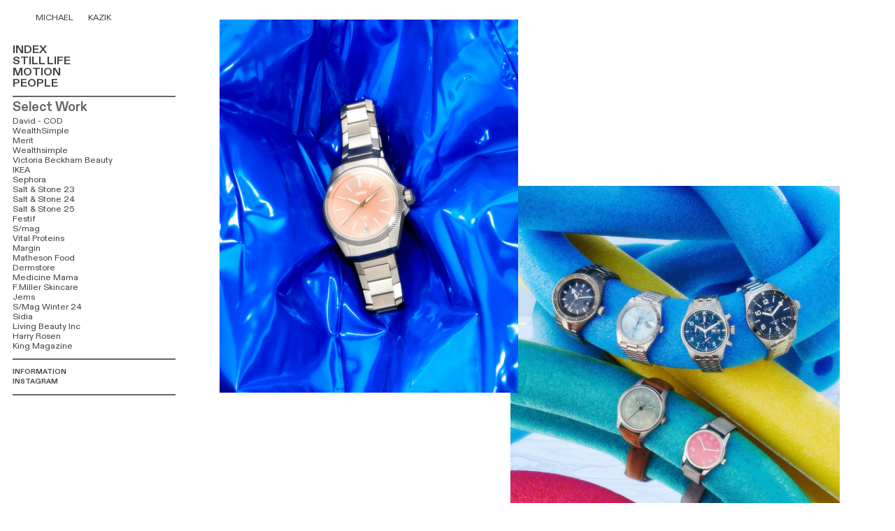

--- FILE ---
content_type: text/html; charset=UTF-8
request_url: https://mikekazik.com/Sharp-Summer-22
body_size: 31928
content:
<!DOCTYPE html>
<!-- 

        Running on cargo.site

-->
<html lang="en" data-predefined-style="true" data-css-presets="true" data-css-preset data-typography-preset>
	<head>
<script>
				var __cargo_context__ = 'live';
				var __cargo_js_ver__ = 'c=3744406473';
				var __cargo_maint__ = false;
				
				
			</script>
					<meta http-equiv="X-UA-Compatible" content="IE=edge,chrome=1">
		<meta http-equiv="Content-Type" content="text/html; charset=utf-8">
		<meta name="viewport" content="initial-scale=1.0, maximum-scale=1.0, user-scalable=no">
		
			<meta name="robots" content="index,follow">
		<title>Sharp-Summer 22 — Mike Kazik </title>
		<meta name="description" content="">
				<meta name="twitter:card" content="summary_large_image">
		<meta name="twitter:title" content="Sharp-Summer 22 — Mike Kazik ">
		<meta name="twitter:description" content="">
		<meta name="twitter:image" content="https://freight.cargo.site/w/1200/i/fbfe1d043dbfbdf14c8cbe42263a5eb705c9d8069bf653615717e794d1e58265/220504_Sharp_SHOT4_FS_V2.jpg">
		<meta property="og:locale" content="en_US">
		<meta property="og:title" content="Sharp-Summer 22 — Mike Kazik ">
		<meta property="og:description" content="">
		<meta property="og:url" content="https://mikekazik.com/Sharp-Summer-22">
		<meta property="og:image" content="https://freight.cargo.site/w/1200/i/fbfe1d043dbfbdf14c8cbe42263a5eb705c9d8069bf653615717e794d1e58265/220504_Sharp_SHOT4_FS_V2.jpg">
		<meta property="og:type" content="website">

		<link rel="preconnect" href="https://static.cargo.site" crossorigin>
		<link rel="preconnect" href="https://freight.cargo.site" crossorigin>
				<link rel="preconnect" href="https://type.cargo.site" crossorigin>

		<!--<link rel="preload" href="https://static.cargo.site/assets/social/IconFont-Regular-0.9.3.woff2" as="font" type="font/woff" crossorigin>-->

		

		<link href="https://static.cargo.site/favicon/favicon.ico" rel="shortcut icon">
		<link href="https://mikekazik.com/rss" rel="alternate" type="application/rss+xml" title="Mike Kazik  feed">

		<link href="https://mikekazik.com/stylesheet?c=3744406473&1747838655" id="member_stylesheet" rel="stylesheet" type="text/css" />
<style id="">@font-face{font-family:Icons;src:url(https://static.cargo.site/assets/social/IconFont-Regular-0.9.3.woff2);unicode-range:U+E000-E15C,U+F0000,U+FE0E}@font-face{font-family:Icons;src:url(https://static.cargo.site/assets/social/IconFont-Regular-0.9.3.woff2);font-weight:240;unicode-range:U+E000-E15C,U+F0000,U+FE0E}@font-face{font-family:Icons;src:url(https://static.cargo.site/assets/social/IconFont-Regular-0.9.3.woff2);unicode-range:U+E000-E15C,U+F0000,U+FE0E;font-weight:400}@font-face{font-family:Icons;src:url(https://static.cargo.site/assets/social/IconFont-Regular-0.9.3.woff2);unicode-range:U+E000-E15C,U+F0000,U+FE0E;font-weight:600}@font-face{font-family:Icons;src:url(https://static.cargo.site/assets/social/IconFont-Regular-0.9.3.woff2);unicode-range:U+E000-E15C,U+F0000,U+FE0E;font-weight:800}@font-face{font-family:Icons;src:url(https://static.cargo.site/assets/social/IconFont-Regular-0.9.3.woff2);unicode-range:U+E000-E15C,U+F0000,U+FE0E;font-style:italic}@font-face{font-family:Icons;src:url(https://static.cargo.site/assets/social/IconFont-Regular-0.9.3.woff2);unicode-range:U+E000-E15C,U+F0000,U+FE0E;font-weight:200;font-style:italic}@font-face{font-family:Icons;src:url(https://static.cargo.site/assets/social/IconFont-Regular-0.9.3.woff2);unicode-range:U+E000-E15C,U+F0000,U+FE0E;font-weight:400;font-style:italic}@font-face{font-family:Icons;src:url(https://static.cargo.site/assets/social/IconFont-Regular-0.9.3.woff2);unicode-range:U+E000-E15C,U+F0000,U+FE0E;font-weight:600;font-style:italic}@font-face{font-family:Icons;src:url(https://static.cargo.site/assets/social/IconFont-Regular-0.9.3.woff2);unicode-range:U+E000-E15C,U+F0000,U+FE0E;font-weight:800;font-style:italic}body.iconfont-loading,body.iconfont-loading *{color:transparent!important}body{-moz-osx-font-smoothing:grayscale;-webkit-font-smoothing:antialiased;-webkit-text-size-adjust:none}body.no-scroll{overflow:hidden}/*!
 * Content
 */.page{word-wrap:break-word}:focus{outline:0}.pointer-events-none{pointer-events:none}.pointer-events-auto{pointer-events:auto}.pointer-events-none .page_content .audio-player,.pointer-events-none .page_content .shop_product,.pointer-events-none .page_content a,.pointer-events-none .page_content audio,.pointer-events-none .page_content button,.pointer-events-none .page_content details,.pointer-events-none .page_content iframe,.pointer-events-none .page_content img,.pointer-events-none .page_content input,.pointer-events-none .page_content video{pointer-events:auto}.pointer-events-none .page_content *>a,.pointer-events-none .page_content>a{position:relative}s *{text-transform:inherit}#toolset{position:fixed;bottom:10px;right:10px;z-index:8}.mobile #toolset,.template_site_inframe #toolset{display:none}#toolset a{display:block;height:24px;width:24px;margin:0;padding:0;text-decoration:none;background:rgba(0,0,0,.2)}#toolset a:hover{background:rgba(0,0,0,.8)}[data-adminview] #toolset a,[data-adminview] #toolset_admin a{background:rgba(0,0,0,.04);pointer-events:none;cursor:default}#toolset_admin a:active{background:rgba(0,0,0,.7)}#toolset_admin a svg>*{transform:scale(1.1) translate(0,-.5px);transform-origin:50% 50%}#toolset_admin a svg{pointer-events:none;width:100%!important;height:auto!important}#following-container{overflow:auto;-webkit-overflow-scrolling:touch}#following-container iframe{height:100%;width:100%;position:absolute;top:0;left:0;right:0;bottom:0}:root{--following-width:-400px;--following-animation-duration:450ms}@keyframes following-open{0%{transform:translateX(0)}100%{transform:translateX(var(--following-width))}}@keyframes following-open-inverse{0%{transform:translateX(0)}100%{transform:translateX(calc(-1 * var(--following-width)))}}@keyframes following-close{0%{transform:translateX(var(--following-width))}100%{transform:translateX(0)}}@keyframes following-close-inverse{0%{transform:translateX(calc(-1 * var(--following-width)))}100%{transform:translateX(0)}}body.animate-left{animation:following-open var(--following-animation-duration);animation-fill-mode:both;animation-timing-function:cubic-bezier(.24,1,.29,1)}#following-container.animate-left{animation:following-close-inverse var(--following-animation-duration);animation-fill-mode:both;animation-timing-function:cubic-bezier(.24,1,.29,1)}#following-container.animate-left #following-frame{animation:following-close var(--following-animation-duration);animation-fill-mode:both;animation-timing-function:cubic-bezier(.24,1,.29,1)}body.animate-right{animation:following-close var(--following-animation-duration);animation-fill-mode:both;animation-timing-function:cubic-bezier(.24,1,.29,1)}#following-container.animate-right{animation:following-open-inverse var(--following-animation-duration);animation-fill-mode:both;animation-timing-function:cubic-bezier(.24,1,.29,1)}#following-container.animate-right #following-frame{animation:following-open var(--following-animation-duration);animation-fill-mode:both;animation-timing-function:cubic-bezier(.24,1,.29,1)}.slick-slider{position:relative;display:block;-moz-box-sizing:border-box;box-sizing:border-box;-webkit-user-select:none;-moz-user-select:none;-ms-user-select:none;user-select:none;-webkit-touch-callout:none;-khtml-user-select:none;-ms-touch-action:pan-y;touch-action:pan-y;-webkit-tap-highlight-color:transparent}.slick-list{position:relative;display:block;overflow:hidden;margin:0;padding:0}.slick-list:focus{outline:0}.slick-list.dragging{cursor:pointer;cursor:hand}.slick-slider .slick-list,.slick-slider .slick-track{transform:translate3d(0,0,0);will-change:transform}.slick-track{position:relative;top:0;left:0;display:block}.slick-track:after,.slick-track:before{display:table;content:'';width:1px;height:1px;margin-top:-1px;margin-left:-1px}.slick-track:after{clear:both}.slick-loading .slick-track{visibility:hidden}.slick-slide{display:none;float:left;height:100%;min-height:1px}[dir=rtl] .slick-slide{float:right}.content .slick-slide img{display:inline-block}.content .slick-slide img:not(.image-zoom){cursor:pointer}.content .scrub .slick-list,.content .scrub .slick-slide img:not(.image-zoom){cursor:ew-resize}body.slideshow-scrub-dragging *{cursor:ew-resize!important}.content .slick-slide img:not([src]),.content .slick-slide img[src='']{width:100%;height:auto}.slick-slide.slick-loading img{display:none}.slick-slide.dragging img{pointer-events:none}.slick-initialized .slick-slide{display:block}.slick-loading .slick-slide{visibility:hidden}.slick-vertical .slick-slide{display:block;height:auto;border:1px solid transparent}.slick-arrow.slick-hidden{display:none}.slick-arrow{position:absolute;z-index:9;width:0;top:0;height:100%;cursor:pointer;will-change:opacity;-webkit-transition:opacity 333ms cubic-bezier(.4,0,.22,1);transition:opacity 333ms cubic-bezier(.4,0,.22,1)}.slick-arrow.hidden{opacity:0}.slick-arrow svg{position:absolute;width:36px;height:36px;top:0;left:0;right:0;bottom:0;margin:auto;transform:translate(.25px,.25px)}.slick-arrow svg.right-arrow{transform:translate(.25px,.25px) scaleX(-1)}.slick-arrow svg:active{opacity:.75}.slick-arrow svg .arrow-shape{fill:none!important;stroke:#fff;stroke-linecap:square}.slick-arrow svg .arrow-outline{fill:none!important;stroke-width:2.5px;stroke:rgba(0,0,0,.6);stroke-linecap:square}.slick-arrow.slick-next{right:0;text-align:right}.slick-next svg,.wallpaper-navigation .slick-next svg{margin-right:10px}.mobile .slick-next svg{margin-right:10px}.slick-arrow.slick-prev{text-align:left}.slick-prev svg,.wallpaper-navigation .slick-prev svg{margin-left:10px}.mobile .slick-prev svg{margin-left:10px}.loading_animation{display:none;vertical-align:middle;z-index:15;line-height:0;pointer-events:none;border-radius:100%}.loading_animation.hidden{display:none}.loading_animation.pulsing{opacity:0;display:inline-block;animation-delay:.1s;-webkit-animation-delay:.1s;-moz-animation-delay:.1s;animation-duration:12s;animation-iteration-count:infinite;animation:fade-pulse-in .5s ease-in-out;-moz-animation:fade-pulse-in .5s ease-in-out;-webkit-animation:fade-pulse-in .5s ease-in-out;-webkit-animation-fill-mode:forwards;-moz-animation-fill-mode:forwards;animation-fill-mode:forwards}.loading_animation.pulsing.no-delay{animation-delay:0s;-webkit-animation-delay:0s;-moz-animation-delay:0s}.loading_animation div{border-radius:100%}.loading_animation div svg{max-width:100%;height:auto}.loading_animation div,.loading_animation div svg{width:20px;height:20px}.loading_animation.full-width svg{width:100%;height:auto}.loading_animation.full-width.big svg{width:100px;height:100px}.loading_animation div svg>*{fill:#ccc}.loading_animation div{-webkit-animation:spin-loading 12s ease-out;-webkit-animation-iteration-count:infinite;-moz-animation:spin-loading 12s ease-out;-moz-animation-iteration-count:infinite;animation:spin-loading 12s ease-out;animation-iteration-count:infinite}.loading_animation.hidden{display:none}[data-backdrop] .loading_animation{position:absolute;top:15px;left:15px;z-index:99}.loading_animation.position-absolute.middle{top:calc(50% - 10px);left:calc(50% - 10px)}.loading_animation.position-absolute.topleft{top:0;left:0}.loading_animation.position-absolute.middleright{top:calc(50% - 10px);right:1rem}.loading_animation.position-absolute.middleleft{top:calc(50% - 10px);left:1rem}.loading_animation.gray div svg>*{fill:#999}.loading_animation.gray-dark div svg>*{fill:#666}.loading_animation.gray-darker div svg>*{fill:#555}.loading_animation.gray-light div svg>*{fill:#ccc}.loading_animation.white div svg>*{fill:rgba(255,255,255,.85)}.loading_animation.blue div svg>*{fill:#698fff}.loading_animation.inline{display:inline-block;margin-bottom:.5ex}.loading_animation.inline.left{margin-right:.5ex}@-webkit-keyframes fade-pulse-in{0%{opacity:0}50%{opacity:.5}100%{opacity:1}}@-moz-keyframes fade-pulse-in{0%{opacity:0}50%{opacity:.5}100%{opacity:1}}@keyframes fade-pulse-in{0%{opacity:0}50%{opacity:.5}100%{opacity:1}}@-webkit-keyframes pulsate{0%{opacity:1}50%{opacity:0}100%{opacity:1}}@-moz-keyframes pulsate{0%{opacity:1}50%{opacity:0}100%{opacity:1}}@keyframes pulsate{0%{opacity:1}50%{opacity:0}100%{opacity:1}}@-webkit-keyframes spin-loading{0%{transform:rotate(0)}9%{transform:rotate(1050deg)}18%{transform:rotate(-1090deg)}20%{transform:rotate(-1080deg)}23%{transform:rotate(-1080deg)}28%{transform:rotate(-1095deg)}29%{transform:rotate(-1065deg)}34%{transform:rotate(-1080deg)}35%{transform:rotate(-1050deg)}40%{transform:rotate(-1065deg)}41%{transform:rotate(-1035deg)}44%{transform:rotate(-1035deg)}47%{transform:rotate(-2160deg)}50%{transform:rotate(-2160deg)}56%{transform:rotate(45deg)}60%{transform:rotate(45deg)}80%{transform:rotate(6120deg)}100%{transform:rotate(0)}}@keyframes spin-loading{0%{transform:rotate(0)}9%{transform:rotate(1050deg)}18%{transform:rotate(-1090deg)}20%{transform:rotate(-1080deg)}23%{transform:rotate(-1080deg)}28%{transform:rotate(-1095deg)}29%{transform:rotate(-1065deg)}34%{transform:rotate(-1080deg)}35%{transform:rotate(-1050deg)}40%{transform:rotate(-1065deg)}41%{transform:rotate(-1035deg)}44%{transform:rotate(-1035deg)}47%{transform:rotate(-2160deg)}50%{transform:rotate(-2160deg)}56%{transform:rotate(45deg)}60%{transform:rotate(45deg)}80%{transform:rotate(6120deg)}100%{transform:rotate(0)}}[grid-row]{align-items:flex-start;box-sizing:border-box;display:-webkit-box;display:-webkit-flex;display:-ms-flexbox;display:flex;-webkit-flex-wrap:wrap;-ms-flex-wrap:wrap;flex-wrap:wrap}[grid-col]{box-sizing:border-box}[grid-row] [grid-col].empty:after{content:"\0000A0";cursor:text}body.mobile[data-adminview=content-editproject] [grid-row] [grid-col].empty:after{display:none}[grid-col=auto]{-webkit-box-flex:1;-webkit-flex:1;-ms-flex:1;flex:1}[grid-col=x12]{width:100%}[grid-col=x11]{width:50%}[grid-col=x10]{width:33.33%}[grid-col=x9]{width:25%}[grid-col=x8]{width:20%}[grid-col=x7]{width:16.666666667%}[grid-col=x6]{width:14.285714286%}[grid-col=x5]{width:12.5%}[grid-col=x4]{width:11.111111111%}[grid-col=x3]{width:10%}[grid-col=x2]{width:9.090909091%}[grid-col=x1]{width:8.333333333%}[grid-col="1"]{width:8.33333%}[grid-col="2"]{width:16.66667%}[grid-col="3"]{width:25%}[grid-col="4"]{width:33.33333%}[grid-col="5"]{width:41.66667%}[grid-col="6"]{width:50%}[grid-col="7"]{width:58.33333%}[grid-col="8"]{width:66.66667%}[grid-col="9"]{width:75%}[grid-col="10"]{width:83.33333%}[grid-col="11"]{width:91.66667%}[grid-col="12"]{width:100%}body.mobile [grid-responsive] [grid-col]{width:100%;-webkit-box-flex:none;-webkit-flex:none;-ms-flex:none;flex:none}[data-ce-host=true][contenteditable=true] [grid-pad]{pointer-events:none}[data-ce-host=true][contenteditable=true] [grid-pad]>*{pointer-events:auto}[grid-pad="0"]{padding:0}[grid-pad="0.25"]{padding:.125rem}[grid-pad="0.5"]{padding:.25rem}[grid-pad="0.75"]{padding:.375rem}[grid-pad="1"]{padding:.5rem}[grid-pad="1.25"]{padding:.625rem}[grid-pad="1.5"]{padding:.75rem}[grid-pad="1.75"]{padding:.875rem}[grid-pad="2"]{padding:1rem}[grid-pad="2.5"]{padding:1.25rem}[grid-pad="3"]{padding:1.5rem}[grid-pad="3.5"]{padding:1.75rem}[grid-pad="4"]{padding:2rem}[grid-pad="5"]{padding:2.5rem}[grid-pad="6"]{padding:3rem}[grid-pad="7"]{padding:3.5rem}[grid-pad="8"]{padding:4rem}[grid-pad="9"]{padding:4.5rem}[grid-pad="10"]{padding:5rem}[grid-gutter="0"]{margin:0}[grid-gutter="0.5"]{margin:-.25rem}[grid-gutter="1"]{margin:-.5rem}[grid-gutter="1.5"]{margin:-.75rem}[grid-gutter="2"]{margin:-1rem}[grid-gutter="2.5"]{margin:-1.25rem}[grid-gutter="3"]{margin:-1.5rem}[grid-gutter="3.5"]{margin:-1.75rem}[grid-gutter="4"]{margin:-2rem}[grid-gutter="5"]{margin:-2.5rem}[grid-gutter="6"]{margin:-3rem}[grid-gutter="7"]{margin:-3.5rem}[grid-gutter="8"]{margin:-4rem}[grid-gutter="10"]{margin:-5rem}[grid-gutter="12"]{margin:-6rem}[grid-gutter="14"]{margin:-7rem}[grid-gutter="16"]{margin:-8rem}[grid-gutter="18"]{margin:-9rem}[grid-gutter="20"]{margin:-10rem}small{max-width:100%;text-decoration:inherit}img:not([src]),img[src='']{outline:1px solid rgba(177,177,177,.4);outline-offset:-1px;content:url([data-uri])}img.image-zoom{cursor:-webkit-zoom-in;cursor:-moz-zoom-in;cursor:zoom-in}#imprimatur{color:#333;font-size:10px;font-family:-apple-system,BlinkMacSystemFont,"Segoe UI",Roboto,Oxygen,Ubuntu,Cantarell,"Open Sans","Helvetica Neue",sans-serif,"Sans Serif",Icons;/*!System*/position:fixed;opacity:.3;right:-28px;bottom:160px;transform:rotate(270deg);-ms-transform:rotate(270deg);-webkit-transform:rotate(270deg);z-index:8;text-transform:uppercase;color:#999;opacity:.5;padding-bottom:2px;text-decoration:none}.mobile #imprimatur{display:none}bodycopy cargo-link a{font-family:-apple-system,BlinkMacSystemFont,"Segoe UI",Roboto,Oxygen,Ubuntu,Cantarell,"Open Sans","Helvetica Neue",sans-serif,"Sans Serif",Icons;/*!System*/font-size:12px;font-style:normal;font-weight:400;transform:rotate(270deg);text-decoration:none;position:fixed!important;right:-27px;bottom:100px;text-decoration:none;letter-spacing:normal;background:0 0;border:0;border-bottom:0;outline:0}/*! PhotoSwipe Default UI CSS by Dmitry Semenov | photoswipe.com | MIT license */.pswp--has_mouse .pswp__button--arrow--left,.pswp--has_mouse .pswp__button--arrow--right,.pswp__ui{visibility:visible}.pswp--minimal--dark .pswp__top-bar,.pswp__button{background:0 0}.pswp,.pswp__bg,.pswp__container,.pswp__img--placeholder,.pswp__zoom-wrap,.quick-view-navigation{-webkit-backface-visibility:hidden}.pswp__button{cursor:pointer;opacity:1;-webkit-appearance:none;transition:opacity .2s;-webkit-box-shadow:none;box-shadow:none}.pswp__button-close>svg{top:10px;right:10px;margin-left:auto}.pswp--touch .quick-view-navigation{display:none}.pswp__ui{-webkit-font-smoothing:auto;opacity:1;z-index:1550}.quick-view-navigation{will-change:opacity;-webkit-transition:opacity 333ms cubic-bezier(.4,0,.22,1);transition:opacity 333ms cubic-bezier(.4,0,.22,1)}.quick-view-navigation .pswp__group .pswp__button{pointer-events:auto}.pswp__button>svg{position:absolute;width:36px;height:36px}.quick-view-navigation .pswp__group:active svg{opacity:.75}.pswp__button svg .shape-shape{fill:#fff}.pswp__button svg .shape-outline{fill:#000}.pswp__button-prev>svg{top:0;bottom:0;left:10px;margin:auto}.pswp__button-next>svg{top:0;bottom:0;right:10px;margin:auto}.quick-view-navigation .pswp__group .pswp__button-prev{position:absolute;left:0;top:0;width:0;height:100%}.quick-view-navigation .pswp__group .pswp__button-next{position:absolute;right:0;top:0;width:0;height:100%}.quick-view-navigation .close-button,.quick-view-navigation .left-arrow,.quick-view-navigation .right-arrow{transform:translate(.25px,.25px)}.quick-view-navigation .right-arrow{transform:translate(.25px,.25px) scaleX(-1)}.pswp__button svg .shape-outline{fill:transparent!important;stroke:#000;stroke-width:2.5px;stroke-linecap:square}.pswp__button svg .shape-shape{fill:transparent!important;stroke:#fff;stroke-width:1.5px;stroke-linecap:square}.pswp__bg,.pswp__scroll-wrap,.pswp__zoom-wrap{width:100%;position:absolute}.quick-view-navigation .pswp__group .pswp__button-close{margin:0}.pswp__container,.pswp__item,.pswp__zoom-wrap{right:0;bottom:0;top:0;position:absolute;left:0}.pswp__ui--hidden .pswp__button{opacity:.001}.pswp__ui--hidden .pswp__button,.pswp__ui--hidden .pswp__button *{pointer-events:none}.pswp .pswp__ui.pswp__ui--displaynone{display:none}.pswp__element--disabled{display:none!important}/*! PhotoSwipe main CSS by Dmitry Semenov | photoswipe.com | MIT license */.pswp{position:fixed;display:none;height:100%;width:100%;top:0;left:0;right:0;bottom:0;margin:auto;-ms-touch-action:none;touch-action:none;z-index:9999999;-webkit-text-size-adjust:100%;line-height:initial;letter-spacing:initial;outline:0}.pswp img{max-width:none}.pswp--zoom-disabled .pswp__img{cursor:default!important}.pswp--animate_opacity{opacity:.001;will-change:opacity;-webkit-transition:opacity 333ms cubic-bezier(.4,0,.22,1);transition:opacity 333ms cubic-bezier(.4,0,.22,1)}.pswp--open{display:block}.pswp--zoom-allowed .pswp__img{cursor:-webkit-zoom-in;cursor:-moz-zoom-in;cursor:zoom-in}.pswp--zoomed-in .pswp__img{cursor:-webkit-grab;cursor:-moz-grab;cursor:grab}.pswp--dragging .pswp__img{cursor:-webkit-grabbing;cursor:-moz-grabbing;cursor:grabbing}.pswp__bg{left:0;top:0;height:100%;opacity:0;transform:translateZ(0);will-change:opacity}.pswp__scroll-wrap{left:0;top:0;height:100%}.pswp__container,.pswp__zoom-wrap{-ms-touch-action:none;touch-action:none}.pswp__container,.pswp__img{-webkit-user-select:none;-moz-user-select:none;-ms-user-select:none;user-select:none;-webkit-tap-highlight-color:transparent;-webkit-touch-callout:none}.pswp__zoom-wrap{-webkit-transform-origin:left top;-ms-transform-origin:left top;transform-origin:left top;-webkit-transition:-webkit-transform 222ms cubic-bezier(.4,0,.22,1);transition:transform 222ms cubic-bezier(.4,0,.22,1)}.pswp__bg{-webkit-transition:opacity 222ms cubic-bezier(.4,0,.22,1);transition:opacity 222ms cubic-bezier(.4,0,.22,1)}.pswp--animated-in .pswp__bg,.pswp--animated-in .pswp__zoom-wrap{-webkit-transition:none;transition:none}.pswp--hide-overflow .pswp__scroll-wrap,.pswp--hide-overflow.pswp{overflow:hidden}.pswp__img{position:absolute;width:auto;height:auto;top:0;left:0}.pswp__img--placeholder--blank{background:#222}.pswp--ie .pswp__img{width:100%!important;height:auto!important;left:0;top:0}.pswp__ui--idle{opacity:0}.pswp__error-msg{position:absolute;left:0;top:50%;width:100%;text-align:center;font-size:14px;line-height:16px;margin-top:-8px;color:#ccc}.pswp__error-msg a{color:#ccc;text-decoration:underline}.pswp__error-msg{font-family:-apple-system,BlinkMacSystemFont,"Segoe UI",Roboto,Oxygen,Ubuntu,Cantarell,"Open Sans","Helvetica Neue",sans-serif}.quick-view.mouse-down .iframe-item{pointer-events:none!important}.quick-view-caption-positioner{pointer-events:none;width:100%;height:100%}.quick-view-caption-wrapper{margin:auto;position:absolute;bottom:0;left:0;right:0}.quick-view-horizontal-align-left .quick-view-caption-wrapper{margin-left:0}.quick-view-horizontal-align-right .quick-view-caption-wrapper{margin-right:0}[data-quick-view-caption]{transition:.1s opacity ease-in-out;position:absolute;bottom:0;left:0;right:0}.quick-view-horizontal-align-left [data-quick-view-caption]{text-align:left}.quick-view-horizontal-align-right [data-quick-view-caption]{text-align:right}.quick-view-caption{transition:.1s opacity ease-in-out}.quick-view-caption>*{display:inline-block}.quick-view-caption *{pointer-events:auto}.quick-view-caption.hidden{opacity:0}.shop_product .dropdown_wrapper{flex:0 0 100%;position:relative}.shop_product select{appearance:none;-moz-appearance:none;-webkit-appearance:none;outline:0;-webkit-font-smoothing:antialiased;-moz-osx-font-smoothing:grayscale;cursor:pointer;border-radius:0;white-space:nowrap;overflow:hidden!important;text-overflow:ellipsis}.shop_product select.dropdown::-ms-expand{display:none}.shop_product a{cursor:pointer;border-bottom:none;text-decoration:none}.shop_product a.out-of-stock{pointer-events:none}body.audio-player-dragging *{cursor:ew-resize!important}.audio-player{display:inline-flex;flex:1 0 calc(100% - 2px);width:calc(100% - 2px)}.audio-player .button{height:100%;flex:0 0 3.3rem;display:flex}.audio-player .separator{left:3.3rem;height:100%}.audio-player .buffer{width:0%;height:100%;transition:left .3s linear,width .3s linear}.audio-player.seeking .buffer{transition:left 0s,width 0s}.audio-player.seeking{user-select:none;-webkit-user-select:none;cursor:ew-resize}.audio-player.seeking *{user-select:none;-webkit-user-select:none;cursor:ew-resize}.audio-player .bar{overflow:hidden;display:flex;justify-content:space-between;align-content:center;flex-grow:1}.audio-player .progress{width:0%;height:100%;transition:width .3s linear}.audio-player.seeking .progress{transition:width 0s}.audio-player .pause,.audio-player .play{cursor:pointer;height:100%}.audio-player .note-icon{margin:auto 0;order:2;flex:0 1 auto}.audio-player .title{white-space:nowrap;overflow:hidden;text-overflow:ellipsis;pointer-events:none;user-select:none;padding:.5rem 0 .5rem 1rem;margin:auto auto auto 0;flex:0 3 auto;min-width:0;width:100%}.audio-player .total-time{flex:0 1 auto;margin:auto 0}.audio-player .current-time,.audio-player .play-text{flex:0 1 auto;margin:auto 0}.audio-player .stream-anim{user-select:none;margin:auto auto auto 0}.audio-player .stream-anim span{display:inline-block}.audio-player .buffer,.audio-player .current-time,.audio-player .note-svg,.audio-player .play-text,.audio-player .separator,.audio-player .total-time{user-select:none;pointer-events:none}.audio-player .buffer,.audio-player .play-text,.audio-player .progress{position:absolute}.audio-player,.audio-player .bar,.audio-player .button,.audio-player .current-time,.audio-player .note-icon,.audio-player .pause,.audio-player .play,.audio-player .total-time{position:relative}body.mobile .audio-player,body.mobile .audio-player *{-webkit-touch-callout:none}#standalone-admin-frame{border:0;width:400px;position:absolute;right:0;top:0;height:100vh;z-index:99}body[standalone-admin=true] #standalone-admin-frame{transform:translate(0,0)}body[standalone-admin=true] .main_container{width:calc(100% - 400px)}body[standalone-admin=false] #standalone-admin-frame{transform:translate(100%,0)}body[standalone-admin=false] .main_container{width:100%}.toggle_standaloneAdmin{position:fixed;top:0;right:400px;height:40px;width:40px;z-index:999;cursor:pointer;background-color:rgba(0,0,0,.4)}.toggle_standaloneAdmin:active{opacity:.7}body[standalone-admin=false] .toggle_standaloneAdmin{right:0}.toggle_standaloneAdmin *{color:#fff;fill:#fff}.toggle_standaloneAdmin svg{padding:6px;width:100%;height:100%;opacity:.85}body[standalone-admin=false] .toggle_standaloneAdmin #close,body[standalone-admin=true] .toggle_standaloneAdmin #backdropsettings{display:none}.toggle_standaloneAdmin>div{width:100%;height:100%}#admin_toggle_button{position:fixed;top:50%;transform:translate(0,-50%);right:400px;height:36px;width:12px;z-index:999;cursor:pointer;background-color:rgba(0,0,0,.09);padding-left:2px;margin-right:5px}#admin_toggle_button .bar{content:'';background:rgba(0,0,0,.09);position:fixed;width:5px;bottom:0;top:0;z-index:10}#admin_toggle_button:active{background:rgba(0,0,0,.065)}#admin_toggle_button *{color:#fff;fill:#fff}#admin_toggle_button svg{padding:0;width:16px;height:36px;margin-left:1px;opacity:1}#admin_toggle_button svg *{fill:#fff;opacity:1}#admin_toggle_button[data-state=closed] .toggle_admin_close{display:none}#admin_toggle_button[data-state=closed],#admin_toggle_button[data-state=closed] .toggle_admin_open{width:20px;cursor:pointer;margin:0}#admin_toggle_button[data-state=closed] svg{margin-left:2px}#admin_toggle_button[data-state=open] .toggle_admin_open{display:none}select,select *{text-rendering:auto!important}b b{font-weight:inherit}*{-webkit-box-sizing:border-box;-moz-box-sizing:border-box;box-sizing:border-box}customhtml>*{position:relative;z-index:10}body,html{min-height:100vh;margin:0;padding:0}html{touch-action:manipulation;position:relative;background-color:#fff}.main_container{min-height:100vh;width:100%;overflow:hidden}.container{display:-webkit-box;display:-webkit-flex;display:-moz-box;display:-ms-flexbox;display:flex;-webkit-flex-wrap:wrap;-moz-flex-wrap:wrap;-ms-flex-wrap:wrap;flex-wrap:wrap;max-width:100%;width:100%;overflow:visible}.container{align-items:flex-start;-webkit-align-items:flex-start}.page{z-index:2}.page ul li>text-limit{display:block}.content,.content_container,.pinned{-webkit-flex:1 0 auto;-moz-flex:1 0 auto;-ms-flex:1 0 auto;flex:1 0 auto;max-width:100%}.content_container{width:100%}.content_container.full_height{min-height:100vh}.page_background{position:absolute;top:0;left:0;width:100%;height:100%}.page_container{position:relative;overflow:visible;width:100%}.backdrop{position:absolute;top:0;z-index:1;width:100%;height:100%;max-height:100vh}.backdrop>div{position:absolute;top:0;left:0;width:100%;height:100%;-webkit-backface-visibility:hidden;backface-visibility:hidden;transform:translate3d(0,0,0);contain:strict}[data-backdrop].backdrop>div[data-overflowing]{max-height:100vh;position:absolute;top:0;left:0}body.mobile [split-responsive]{display:flex;flex-direction:column}body.mobile [split-responsive] .container{width:100%;order:2}body.mobile [split-responsive] .backdrop{position:relative;height:50vh;width:100%;order:1}body.mobile [split-responsive] [data-auxiliary].backdrop{position:absolute;height:50vh;width:100%;order:1}.page{position:relative;z-index:2}img[data-align=left]{float:left}img[data-align=right]{float:right}[data-rotation]{transform-origin:center center}.content .page_content:not([contenteditable=true]) [data-draggable]{pointer-events:auto!important;backface-visibility:hidden}.preserve-3d{-moz-transform-style:preserve-3d;transform-style:preserve-3d}.content .page_content:not([contenteditable=true]) [data-draggable] iframe{pointer-events:none!important}.dragging-active iframe{pointer-events:none!important}.content .page_content:not([contenteditable=true]) [data-draggable]:active{opacity:1}.content .scroll-transition-fade{transition:transform 1s ease-in-out,opacity .8s ease-in-out}.content .scroll-transition-fade.below-viewport{opacity:0;transform:translateY(40px)}.mobile.full_width .page_container:not([split-layout]) .container_width{width:100%}[data-view=pinned_bottom] .bottom_pin_invisibility{visibility:hidden}.pinned{position:relative;width:100%}.pinned .page_container.accommodate:not(.fixed):not(.overlay){z-index:2}.pinned .page_container.overlay{position:absolute;z-index:4}.pinned .page_container.overlay.fixed{position:fixed}.pinned .page_container.overlay.fixed .page{max-height:100vh;-webkit-overflow-scrolling:touch}.pinned .page_container.overlay.fixed .page.allow-scroll{overflow-y:auto;overflow-x:hidden}.pinned .page_container.overlay.fixed .page.allow-scroll{align-items:flex-start;-webkit-align-items:flex-start}.pinned .page_container .page.allow-scroll::-webkit-scrollbar{width:0;background:0 0;display:none}.pinned.pinned_top .page_container.overlay{left:0;top:0}.pinned.pinned_bottom .page_container.overlay{left:0;bottom:0}div[data-container=set]:empty{margin-top:1px}.thumbnails{position:relative;z-index:1}[thumbnails=grid]{align-items:baseline}[thumbnails=justify] .thumbnail{box-sizing:content-box}[thumbnails][data-padding-zero] .thumbnail{margin-bottom:-1px}[thumbnails=montessori] .thumbnail{pointer-events:auto;position:absolute}[thumbnails] .thumbnail>a{display:block;text-decoration:none}[thumbnails=montessori]{height:0}[thumbnails][data-resizing],[thumbnails][data-resizing] *{cursor:nwse-resize}[thumbnails] .thumbnail .resize-handle{cursor:nwse-resize;width:26px;height:26px;padding:5px;position:absolute;opacity:.75;right:-1px;bottom:-1px;z-index:100}[thumbnails][data-resizing] .resize-handle{display:none}[thumbnails] .thumbnail .resize-handle svg{position:absolute;top:0;left:0}[thumbnails] .thumbnail .resize-handle:hover{opacity:1}[data-can-move].thumbnail .resize-handle svg .resize_path_outline{fill:#fff}[data-can-move].thumbnail .resize-handle svg .resize_path{fill:#000}[thumbnails=montessori] .thumbnail_sizer{height:0;width:100%;position:relative;padding-bottom:100%;pointer-events:none}[thumbnails] .thumbnail img{display:block;min-height:3px;margin-bottom:0}[thumbnails] .thumbnail img:not([src]),img[src=""]{margin:0!important;width:100%;min-height:3px;height:100%!important;position:absolute}[aspect-ratio="1x1"].thumb_image{height:0;padding-bottom:100%;overflow:hidden}[aspect-ratio="4x3"].thumb_image{height:0;padding-bottom:75%;overflow:hidden}[aspect-ratio="16x9"].thumb_image{height:0;padding-bottom:56.25%;overflow:hidden}[thumbnails] .thumb_image{width:100%;position:relative}[thumbnails][thumbnail-vertical-align=top]{align-items:flex-start}[thumbnails][thumbnail-vertical-align=middle]{align-items:center}[thumbnails][thumbnail-vertical-align=bottom]{align-items:baseline}[thumbnails][thumbnail-horizontal-align=left]{justify-content:flex-start}[thumbnails][thumbnail-horizontal-align=middle]{justify-content:center}[thumbnails][thumbnail-horizontal-align=right]{justify-content:flex-end}.thumb_image.default_image>svg{position:absolute;top:0;left:0;bottom:0;right:0;width:100%;height:100%}.thumb_image.default_image{outline:1px solid #ccc;outline-offset:-1px;position:relative}.mobile.full_width [data-view=Thumbnail] .thumbnails_width{width:100%}.content [data-draggable] a:active,.content [data-draggable] img:active{opacity:initial}.content .draggable-dragging{opacity:initial}[data-draggable].draggable_visible{visibility:visible}[data-draggable].draggable_hidden{visibility:hidden}.gallery_card [data-draggable],.marquee [data-draggable]{visibility:inherit}[data-draggable]{visibility:visible;background-color:rgba(0,0,0,.003)}#site_menu_panel_container .image-gallery:not(.initialized){height:0;padding-bottom:100%;min-height:initial}.image-gallery:not(.initialized){min-height:100vh;visibility:hidden;width:100%}.image-gallery .gallery_card img{display:block;width:100%;height:auto}.image-gallery .gallery_card{transform-origin:center}.image-gallery .gallery_card.dragging{opacity:.1;transform:initial!important}.image-gallery:not([image-gallery=slideshow]) .gallery_card iframe:only-child,.image-gallery:not([image-gallery=slideshow]) .gallery_card video:only-child{width:100%;height:100%;top:0;left:0;position:absolute}.image-gallery[image-gallery=slideshow] .gallery_card video[muted][autoplay]:not([controls]),.image-gallery[image-gallery=slideshow] .gallery_card video[muted][data-autoplay]:not([controls]){pointer-events:none}.image-gallery [image-gallery-pad="0"] video:only-child{object-fit:cover;height:calc(100% + 1px)}div.image-gallery>a,div.image-gallery>iframe,div.image-gallery>img,div.image-gallery>video{display:none}[image-gallery-row]{align-items:flex-start;box-sizing:border-box;display:-webkit-box;display:-webkit-flex;display:-ms-flexbox;display:flex;-webkit-flex-wrap:wrap;-ms-flex-wrap:wrap;flex-wrap:wrap}.image-gallery .gallery_card_image{width:100%;position:relative}[data-predefined-style=true] .image-gallery a.gallery_card{display:block;border:none}[image-gallery-col]{box-sizing:border-box}[image-gallery-col=x12]{width:100%}[image-gallery-col=x11]{width:50%}[image-gallery-col=x10]{width:33.33%}[image-gallery-col=x9]{width:25%}[image-gallery-col=x8]{width:20%}[image-gallery-col=x7]{width:16.666666667%}[image-gallery-col=x6]{width:14.285714286%}[image-gallery-col=x5]{width:12.5%}[image-gallery-col=x4]{width:11.111111111%}[image-gallery-col=x3]{width:10%}[image-gallery-col=x2]{width:9.090909091%}[image-gallery-col=x1]{width:8.333333333%}.content .page_content [image-gallery-pad].image-gallery{pointer-events:none}.content .page_content [image-gallery-pad].image-gallery .gallery_card_image>*,.content .page_content [image-gallery-pad].image-gallery .gallery_image_caption{pointer-events:auto}.content .page_content [image-gallery-pad="0"]{padding:0}.content .page_content [image-gallery-pad="0.25"]{padding:.125rem}.content .page_content [image-gallery-pad="0.5"]{padding:.25rem}.content .page_content [image-gallery-pad="0.75"]{padding:.375rem}.content .page_content [image-gallery-pad="1"]{padding:.5rem}.content .page_content [image-gallery-pad="1.25"]{padding:.625rem}.content .page_content [image-gallery-pad="1.5"]{padding:.75rem}.content .page_content [image-gallery-pad="1.75"]{padding:.875rem}.content .page_content [image-gallery-pad="2"]{padding:1rem}.content .page_content [image-gallery-pad="2.5"]{padding:1.25rem}.content .page_content [image-gallery-pad="3"]{padding:1.5rem}.content .page_content [image-gallery-pad="3.5"]{padding:1.75rem}.content .page_content [image-gallery-pad="4"]{padding:2rem}.content .page_content [image-gallery-pad="5"]{padding:2.5rem}.content .page_content [image-gallery-pad="6"]{padding:3rem}.content .page_content [image-gallery-pad="7"]{padding:3.5rem}.content .page_content [image-gallery-pad="8"]{padding:4rem}.content .page_content [image-gallery-pad="9"]{padding:4.5rem}.content .page_content [image-gallery-pad="10"]{padding:5rem}.content .page_content [image-gallery-gutter="0"]{margin:0}.content .page_content [image-gallery-gutter="0.5"]{margin:-.25rem}.content .page_content [image-gallery-gutter="1"]{margin:-.5rem}.content .page_content [image-gallery-gutter="1.5"]{margin:-.75rem}.content .page_content [image-gallery-gutter="2"]{margin:-1rem}.content .page_content [image-gallery-gutter="2.5"]{margin:-1.25rem}.content .page_content [image-gallery-gutter="3"]{margin:-1.5rem}.content .page_content [image-gallery-gutter="3.5"]{margin:-1.75rem}.content .page_content [image-gallery-gutter="4"]{margin:-2rem}.content .page_content [image-gallery-gutter="5"]{margin:-2.5rem}.content .page_content [image-gallery-gutter="6"]{margin:-3rem}.content .page_content [image-gallery-gutter="7"]{margin:-3.5rem}.content .page_content [image-gallery-gutter="8"]{margin:-4rem}.content .page_content [image-gallery-gutter="10"]{margin:-5rem}.content .page_content [image-gallery-gutter="12"]{margin:-6rem}.content .page_content [image-gallery-gutter="14"]{margin:-7rem}.content .page_content [image-gallery-gutter="16"]{margin:-8rem}.content .page_content [image-gallery-gutter="18"]{margin:-9rem}.content .page_content [image-gallery-gutter="20"]{margin:-10rem}[image-gallery=slideshow]:not(.initialized)>*{min-height:1px;opacity:0;min-width:100%}[image-gallery=slideshow][data-constrained-by=height] [image-gallery-vertical-align].slick-track{align-items:flex-start}[image-gallery=slideshow] img.image-zoom:active{opacity:initial}[image-gallery=slideshow].slick-initialized .gallery_card{pointer-events:none}[image-gallery=slideshow].slick-initialized .gallery_card.slick-current{pointer-events:auto}[image-gallery=slideshow] .gallery_card:not(.has_caption){line-height:0}.content .page_content [image-gallery=slideshow].image-gallery>*{pointer-events:auto}.content [image-gallery=slideshow].image-gallery.slick-initialized .gallery_card{overflow:hidden;margin:0;display:flex;flex-flow:row wrap;flex-shrink:0}.content [image-gallery=slideshow].image-gallery.slick-initialized .gallery_card.slick-current{overflow:visible}[image-gallery=slideshow] .gallery_image_caption{opacity:1;transition:opacity .3s;-webkit-transition:opacity .3s;width:100%;margin-left:auto;margin-right:auto;clear:both}[image-gallery-horizontal-align=left] .gallery_image_caption{text-align:left}[image-gallery-horizontal-align=middle] .gallery_image_caption{text-align:center}[image-gallery-horizontal-align=right] .gallery_image_caption{text-align:right}[image-gallery=slideshow][data-slideshow-in-transition] .gallery_image_caption{opacity:0;transition:opacity .3s;-webkit-transition:opacity .3s}[image-gallery=slideshow] .gallery_card_image{width:initial;margin:0;display:inline-block}[image-gallery=slideshow] .gallery_card img{margin:0;display:block}[image-gallery=slideshow][data-exploded]{align-items:flex-start;box-sizing:border-box;display:-webkit-box;display:-webkit-flex;display:-ms-flexbox;display:flex;-webkit-flex-wrap:wrap;-ms-flex-wrap:wrap;flex-wrap:wrap;justify-content:flex-start;align-content:flex-start}[image-gallery=slideshow][data-exploded] .gallery_card{padding:1rem;width:16.666%}[image-gallery=slideshow][data-exploded] .gallery_card_image{height:0;display:block;width:100%}[image-gallery=grid]{align-items:baseline}[image-gallery=grid] .gallery_card.has_caption .gallery_card_image{display:block}[image-gallery=grid] [image-gallery-pad="0"].gallery_card{margin-bottom:-1px}[image-gallery=grid] .gallery_card img{margin:0}[image-gallery=columns] .gallery_card img{margin:0}[image-gallery=justify]{align-items:flex-start}[image-gallery=justify] .gallery_card img{margin:0}[image-gallery=montessori][image-gallery-row]{display:block}[image-gallery=montessori] a.gallery_card,[image-gallery=montessori] div.gallery_card{position:absolute;pointer-events:auto}[image-gallery=montessori][data-can-move] .gallery_card,[image-gallery=montessori][data-can-move] .gallery_card .gallery_card_image,[image-gallery=montessori][data-can-move] .gallery_card .gallery_card_image>*{cursor:move}[image-gallery=montessori]{position:relative;height:0}[image-gallery=freeform] .gallery_card{position:relative}[image-gallery=freeform] [image-gallery-pad="0"].gallery_card{margin-bottom:-1px}[image-gallery-vertical-align]{display:flex;flex-flow:row wrap}[image-gallery-vertical-align].slick-track{display:flex;flex-flow:row nowrap}.image-gallery .slick-list{margin-bottom:-.3px}[image-gallery-vertical-align=top]{align-content:flex-start;align-items:flex-start}[image-gallery-vertical-align=middle]{align-items:center;align-content:center}[image-gallery-vertical-align=bottom]{align-content:flex-end;align-items:flex-end}[image-gallery-horizontal-align=left]{justify-content:flex-start}[image-gallery-horizontal-align=middle]{justify-content:center}[image-gallery-horizontal-align=right]{justify-content:flex-end}.image-gallery[data-resizing],.image-gallery[data-resizing] *{cursor:nwse-resize!important}.image-gallery .gallery_card .resize-handle,.image-gallery .gallery_card .resize-handle *{cursor:nwse-resize!important}.image-gallery .gallery_card .resize-handle{width:26px;height:26px;padding:5px;position:absolute;opacity:.75;right:-1px;bottom:-1px;z-index:10}.image-gallery[data-resizing] .resize-handle{display:none}.image-gallery .gallery_card .resize-handle svg{cursor:nwse-resize!important;position:absolute;top:0;left:0}.image-gallery .gallery_card .resize-handle:hover{opacity:1}[data-can-move].gallery_card .resize-handle svg .resize_path_outline{fill:#fff}[data-can-move].gallery_card .resize-handle svg .resize_path{fill:#000}[image-gallery=montessori] .thumbnail_sizer{height:0;width:100%;position:relative;padding-bottom:100%;pointer-events:none}#site_menu_button{display:block;text-decoration:none;pointer-events:auto;z-index:9;vertical-align:top;cursor:pointer;box-sizing:content-box;font-family:Icons}#site_menu_button.custom_icon{padding:0;line-height:0}#site_menu_button.custom_icon img{width:100%;height:auto}#site_menu_wrapper.disabled #site_menu_button{display:none}#site_menu_wrapper.mobile_only #site_menu_button{display:none}body.mobile #site_menu_wrapper.mobile_only:not(.disabled) #site_menu_button:not(.active){display:block}#site_menu_panel_container[data-type=cargo_menu] #site_menu_panel{display:block;position:fixed;top:0;right:0;bottom:0;left:0;z-index:10;cursor:default}.site_menu{pointer-events:auto;position:absolute;z-index:11;top:0;bottom:0;line-height:0;max-width:400px;min-width:300px;font-size:20px;text-align:left;background:rgba(20,20,20,.95);padding:20px 30px 90px 30px;overflow-y:auto;overflow-x:hidden;display:-webkit-box;display:-webkit-flex;display:-ms-flexbox;display:flex;-webkit-box-orient:vertical;-webkit-box-direction:normal;-webkit-flex-direction:column;-ms-flex-direction:column;flex-direction:column;-webkit-box-pack:start;-webkit-justify-content:flex-start;-ms-flex-pack:start;justify-content:flex-start}body.mobile #site_menu_wrapper .site_menu{-webkit-overflow-scrolling:touch;min-width:auto;max-width:100%;width:100%;padding:20px}#site_menu_wrapper[data-sitemenu-position=bottom-left] #site_menu,#site_menu_wrapper[data-sitemenu-position=top-left] #site_menu{left:0}#site_menu_wrapper[data-sitemenu-position=bottom-right] #site_menu,#site_menu_wrapper[data-sitemenu-position=top-right] #site_menu{right:0}#site_menu_wrapper[data-type=page] .site_menu{right:0;left:0;width:100%;padding:0;margin:0;background:0 0}.site_menu_wrapper.open .site_menu{display:block}.site_menu div{display:block}.site_menu a{text-decoration:none;display:inline-block;color:rgba(255,255,255,.75);max-width:100%;overflow:hidden;white-space:nowrap;text-overflow:ellipsis;line-height:1.4}.site_menu div a.active{color:rgba(255,255,255,.4)}.site_menu div.set-link>a{font-weight:700}.site_menu div.hidden{display:none}.site_menu .close{display:block;position:absolute;top:0;right:10px;font-size:60px;line-height:50px;font-weight:200;color:rgba(255,255,255,.4);cursor:pointer;user-select:none}#site_menu_panel_container .page_container{position:relative;overflow:hidden;background:0 0;z-index:2}#site_menu_panel_container .site_menu_page_wrapper{position:fixed;top:0;left:0;overflow-y:auto;-webkit-overflow-scrolling:touch;height:100%;width:100%;z-index:100}#site_menu_panel_container .site_menu_page_wrapper .backdrop{pointer-events:none}#site_menu_panel_container #site_menu_page_overlay{position:fixed;top:0;right:0;bottom:0;left:0;cursor:default;z-index:1}#shop_button{display:block;text-decoration:none;pointer-events:auto;z-index:9;vertical-align:top;cursor:pointer;box-sizing:content-box;font-family:Icons}#shop_button.custom_icon{padding:0;line-height:0}#shop_button.custom_icon img{width:100%;height:auto}#shop_button.disabled{display:none}.loading[data-loading]{display:none;position:fixed;bottom:8px;left:8px;z-index:100}.new_site_button_wrapper{font-size:1.8rem;font-weight:400;color:rgba(0,0,0,.85);font-family:-apple-system,BlinkMacSystemFont,'Segoe UI',Roboto,Oxygen,Ubuntu,Cantarell,'Open Sans','Helvetica Neue',sans-serif,'Sans Serif',Icons;font-style:normal;line-height:1.4;color:#fff;position:fixed;bottom:0;right:0;z-index:999}body.template_site #toolset{display:none!important}body.mobile .new_site_button{display:none}.new_site_button{display:flex;height:44px;cursor:pointer}.new_site_button .plus{width:44px;height:100%}.new_site_button .plus svg{width:100%;height:100%}.new_site_button .plus svg line{stroke:#000;stroke-width:2px}.new_site_button .plus:after,.new_site_button .plus:before{content:'';width:30px;height:2px}.new_site_button .text{background:#0fce83;display:none;padding:7.5px 15px 7.5px 15px;height:100%;font-size:20px;color:#222}.new_site_button:active{opacity:.8}.new_site_button.show_full .text{display:block}.new_site_button.show_full .plus{display:none}html:not(.admin-wrapper) .template_site #confirm_modal [data-progress] .progress-indicator:after{content:'Generating Site...';padding:7.5px 15px;right:-200px;color:#000}bodycopy svg.marker-overlay,bodycopy svg.marker-overlay *{transform-origin:0 0;-webkit-transform-origin:0 0;box-sizing:initial}bodycopy svg#svgroot{box-sizing:initial}bodycopy svg.marker-overlay{padding:inherit;position:absolute;left:0;top:0;width:100%;height:100%;min-height:1px;overflow:visible;pointer-events:none;z-index:999}bodycopy svg.marker-overlay *{pointer-events:initial}bodycopy svg.marker-overlay text{letter-spacing:initial}bodycopy svg.marker-overlay a{cursor:pointer}.marquee:not(.torn-down){overflow:hidden;width:100%;position:relative;padding-bottom:.25em;padding-top:.25em;margin-bottom:-.25em;margin-top:-.25em;contain:layout}.marquee .marquee_contents{will-change:transform;display:flex;flex-direction:column}.marquee[behavior][direction].torn-down{white-space:normal}.marquee[behavior=bounce] .marquee_contents{display:block;float:left;clear:both}.marquee[behavior=bounce] .marquee_inner{display:block}.marquee[behavior=bounce][direction=vertical] .marquee_contents{width:100%}.marquee[behavior=bounce][direction=diagonal] .marquee_inner:last-child,.marquee[behavior=bounce][direction=vertical] .marquee_inner:last-child{position:relative;visibility:hidden}.marquee[behavior=bounce][direction=horizontal],.marquee[behavior=scroll][direction=horizontal]{white-space:pre}.marquee[behavior=scroll][direction=horizontal] .marquee_contents{display:inline-flex;white-space:nowrap;min-width:100%}.marquee[behavior=scroll][direction=horizontal] .marquee_inner{min-width:100%}.marquee[behavior=scroll] .marquee_inner:first-child{will-change:transform;position:absolute;width:100%;top:0;left:0}.cycle{display:none}</style>
<script type="text/json" data-set="defaults" >{"current_offset":0,"current_page":1,"cargo_url":"mikekazik","is_domain":true,"is_mobile":false,"is_tablet":false,"is_phone":false,"api_path":"https:\/\/mikekazik.com\/_api","is_editor":false,"is_template":false,"is_direct_link":true,"direct_link_pid":26131250}</script>
<script type="text/json" data-set="DisplayOptions" >{"user_id":1471674,"pagination_count":24,"title_in_project":true,"disable_project_scroll":false,"learning_cargo_seen":true,"resource_url":null,"total_projects":0,"use_sets":null,"sets_are_clickable":null,"set_links_position":null,"sticky_pages":null,"slideshow_responsive":false,"slideshow_thumbnails_header":true,"layout_options":{"content_position":"right_cover","content_width":"54","content_margin":"5","main_margin":"2.4","text_alignment":"text_left","vertical_position":"vertical_top","bgcolor":"rgb(255, 255, 255)","WebFontConfig":{"cargo":{"families":{"Diatype":{"variants":["n2","i2","n3","i3","n4","i4","n5","i5","n7","i7"]},"Diatype Variable":{"variants":["n2","n3","n4","n5","n7","n8","n9","n10","i4"]},"Monument Grotesk Mono":{"variants":["n2","i2","n3","i3","n4","i4","n5","i5","n7","i7","n8","i8","n9","i9"]}}},"system":{"families":{"-apple-system":{"variants":["n4"]}}}},"links_orientation":"links_horizontal","viewport_size":"phone","mobile_zoom":"28","mobile_view":"desktop","mobile_padding":"-9.6","mobile_formatting":false,"width_unit":"rem","text_width":"66","is_feed":false,"limit_vertical_images":false,"image_zoom":true,"mobile_images_full_width":true,"responsive_columns":"1","responsive_thumbnails_padding":"0.7","enable_sitemenu":false,"sitemenu_mobileonly":false,"menu_position":"top-left","sitemenu_option":"cargo_menu","responsive_row_height":"75","advanced_padding_enabled":false,"main_margin_top":"2.4","main_margin_right":"2.4","main_margin_bottom":"2.4","main_margin_left":"2.4","mobile_pages_full_width":true,"scroll_transition":true,"image_full_zoom":false,"quick_view_height":"100","quick_view_width":"97","quick_view_alignment":"quick_view_center_center","advanced_quick_view_padding_enabled":false,"quick_view_padding":"7.1","quick_view_padding_top":"7.1","quick_view_padding_bottom":"7.1","quick_view_padding_left":"7.1","quick_view_padding_right":"7.1","quick_content_alignment":"quick_content_center_center","close_quick_view_on_scroll":true,"show_quick_view_ui":true,"quick_view_bgcolor":"rgba(255, 255, 255, 0.69)","quick_view_caption":false},"element_sort":{"no-group":[{"name":"Navigation","isActive":true},{"name":"Header Text","isActive":true},{"name":"Content","isActive":true},{"name":"Header Image","isActive":false}]},"site_menu_options":{"display_type":"cargo_menu","enable":true,"mobile_only":true,"position":"top-right","single_page_id":25461710,"icon":"\ue131","show_homepage":false,"single_page_url":"Menu","custom_icon":false,"overlay_sitemenu_page":false},"ecommerce_options":{"enable_ecommerce_button":false,"shop_button_position":"top-left","shop_icon":"\ue138","custom_icon":false,"shop_icon_text":"Cart","enable_geofencing":false,"enabled_countries":["AF","AX","AL","DZ","AS","AD","AO","AI","AQ","AG","AR","AM","AW","AU","AT","AZ","BS","BH","BD","BB","BY","BE","BZ","BJ","BM","BT","BO","BQ","BA","BW","BV","BR","IO","BN","BG","BF","BI","KH","CM","CA","CV","KY","CF","TD","CL","CN","CX","CC","CO","KM","CG","CD","CK","CR","CI","HR","CU","CW","CY","CZ","DK","DJ","DM","DO","EC","EG","SV","GQ","ER","EE","ET","FK","FO","FJ","FI","FR","GF","PF","TF","GA","GM","GE","DE","GH","GI","GR","GL","GD","GP","GU","GT","GG","GN","GW","GY","HT","HM","VA","HN","HK","HU","IS","IN","ID","IR","IQ","IE","IM","IL","IT","JM","JP","JE","JO","KZ","KE","KI","KP","KR","KW","KG","LA","LV","LB","LS","LR","LY","LI","LT","LU","MO","MK","MG","MW","MY","MV","ML","MT","MH","MQ","MR","MU","YT","MX","FM","MD","MC","MN","ME","MS","MA","MZ","MM","NA","NR","NP","NL","NC","NZ","NI","NE","NG","NU","NF","MP","NO","OM","PK","PW","PS","PA","PG","PY","PE","PH","PN","PL","PT","PR","QA","RE","RO","RU","RW","BL","SH","KN","LC","MF","PM","VC","WS","SM","ST","SA","SN","RS","SC","SL","SG","SX","SK","SI","SB","SO","ZA","GS","SS","ES","LK","SD","SR","SJ","SZ","SE","CH","SY","TW","TJ","TZ","TH","TL","TG","TK","TO","TT","TN","TR","TM","TC","TV","UG","UA","AE","GB","US","UM","UY","UZ","VU","VE","VN","VG","VI","WF","EH","YE","ZM","ZW"],"icon":""},"analytics_disabled":false}</script>
<script type="text/json" data-set="Site" >{"id":"1471674","direct_link":"https:\/\/mikekazik.com","display_url":"mikekazik.com","site_url":"mikekazik","account_shop_id":null,"has_ecommerce":false,"has_shop":false,"ecommerce_key_public":null,"cargo_spark_button":false,"following_url":null,"website_title":"Mike Kazik ","meta_tags":"","meta_description":"","meta_head":"","homepage_id":"25386944","css_url":"https:\/\/mikekazik.com\/stylesheet","rss_url":"https:\/\/mikekazik.com\/rss","js_url":"\/_jsapps\/design\/design.js","favicon_url":"https:\/\/static.cargo.site\/favicon\/favicon.ico","home_url":"https:\/\/cargo.site","auth_url":"https:\/\/cargo.site","profile_url":null,"profile_width":0,"profile_height":0,"social_image_url":null,"social_width":0,"social_height":0,"social_description":"Cargo","social_has_image":false,"social_has_description":false,"site_menu_icon":null,"site_menu_has_image":false,"custom_html":"<customhtml><!-- Global site tag (gtag.js) - Google Analytics -->\n<script async src=\"https:\/\/www.googletagmanager.com\/gtag\/js?id=G-DMDYKCVHPZ\"><\/script>\n<script>\n  window.dataLayer = window.dataLayer || [];\n  function gtag(){dataLayer.push(arguments);}\n  gtag('js', new Date());\n\n  gtag('config', 'G-DMDYKCVHPZ');\n<\/script><\/customhtml>","filter":null,"is_editor":false,"use_hi_res":false,"hiq":null,"progenitor_site":"q849","files":{"220608_Sidia_SHOT11_0478.jpg":"https:\/\/files.cargocollective.com\/c1471674\/220608_Sidia_SHOT11_0478.jpg?1657791667","220608_Sidia_SHOT11_0425.jpg":"https:\/\/files.cargocollective.com\/c1471674\/220608_Sidia_SHOT11_0425.jpg?1657791666","220608_Sidia_SHOT10_0412_V2.jpg":"https:\/\/files.cargocollective.com\/c1471674\/220608_Sidia_SHOT10_0412_V2.jpg?1657791664","220608_Sidia_SHOT9_0388.jpg":"https:\/\/files.cargocollective.com\/c1471674\/220608_Sidia_SHOT9_0388.jpg?1657791663","220608_Sidia_SHOT8_0360.jpg":"https:\/\/files.cargocollective.com\/c1471674\/220608_Sidia_SHOT8_0360.jpg?1657791662","220608_Sidia_SHOT7_0332.jpg":"https:\/\/files.cargocollective.com\/c1471674\/220608_Sidia_SHOT7_0332.jpg?1657791661","220608_Sidia_SHOT7_0326.jpg":"https:\/\/files.cargocollective.com\/c1471674\/220608_Sidia_SHOT7_0326.jpg?1657791659","220608_Sidia_SHOT6_0301.jpg":"https:\/\/files.cargocollective.com\/c1471674\/220608_Sidia_SHOT6_0301.jpg?1657791658","220608_Sidia_SHOT6_0293.jpg":"https:\/\/files.cargocollective.com\/c1471674\/220608_Sidia_SHOT6_0293.jpg?1657791656","220608_Sidia_SHOT5_0249.jpg":"https:\/\/files.cargocollective.com\/c1471674\/220608_Sidia_SHOT5_0249.jpg?1657791655","220608_Sidia_SHOT4_0161.jpg":"https:\/\/files.cargocollective.com\/c1471674\/220608_Sidia_SHOT4_0161.jpg?1657791653","220608_Sidia_SHOT3_0110_V3.jpg":"https:\/\/files.cargocollective.com\/c1471674\/220608_Sidia_SHOT3_0110_V3.jpg?1657791651","220608_Sidia_SHOT2_0070.jpg":"https:\/\/files.cargocollective.com\/c1471674\/220608_Sidia_SHOT2_0070.jpg?1657791650","2022-06-22-18-37-21--B-R8-S4-.jpg":"https:\/\/files.cargocollective.com\/c1471674\/2022-06-22-18-37-21--B-R8-S4-.jpg?1657791648"},"resource_url":"mikekazik.com\/_api\/v0\/site\/1471674"}</script>
<script type="text/json" data-set="ScaffoldingData" >{"id":0,"title":"Mike Kazik ","project_url":0,"set_id":0,"is_homepage":false,"pin":false,"is_set":true,"in_nav":false,"stack":false,"sort":0,"index":0,"page_count":2,"pin_position":null,"thumbnail_options":null,"pages":[{"id":25461708,"site_id":1471674,"project_url":"Nav","direct_link":"https:\/\/mikekazik.com\/Nav","type":"page","title":"Nav","title_no_html":"Nav","tags":"","display":false,"pin":true,"pin_options":{"position":"top","overlay":true,"fixed":true,"exclude_mobile":true},"in_nav":false,"is_homepage":false,"backdrop_enabled":false,"is_set":false,"stack":false,"excerpt":"MICHAEL \u00a0 \u00a0 \u00a0 KAZIK \n\n\n\nINDEX\n\nSTILL LIFE\n\nMOTION\n\nPEOPLESelect Work\nDavid - COD \n\nWealthSimpleMerit\n\nWealthsimpleVictoria Beckham Beauty\nIKEA\n\n\n\nSephoraSalt &...","content":"<h2><div class=\"marquee\" speed=\"-7\"><h2>MICHAEL &nbsp; &nbsp; &nbsp; KAZIK \n<\/h2>\n<\/div><div class=\"marquee\" speed=\"-7\"><h2><\/h2><\/div><\/h2><br>\n<h1><a href=\"Index\" rel=\"history\">INDEX<\/a><br>\n<a href=\"Still-Life-1\" rel=\"history\">STILL LIFE<br><\/a>\n<a href=\"Motion\" rel=\"history\">MOTION<\/a><br>\n<a href=\"People\" rel=\"history\">PEOPLE<\/a><\/h1><hr><a href=\"Praese-Vita\" rel=\"history\"><\/a><sup><small>Select Work<\/small><\/sup><br><h2><a href=\"DAVID-COD\" rel=\"history\">David - COD<\/a> <br>\n<a href=\"Wealthsimple-1\" rel=\"history\">WealthSimple<\/a><\/h2><h2><a href=\"Wealthsimple\" rel=\"history\">Merit<br>\nWealth<\/a><a href=\"Wealthsimple\" rel=\"history\">simple<\/a><\/h2><h2><a href=\"Victoria-Beckham-Beauty\" rel=\"history\">Victoria Beckham Beauty<\/a><\/h2>\n<h2><a href=\"IKEA\" rel=\"history\">IKEA<\/a>\n<br>\n<\/h2>\n<h2><a href=\"Sephora-Mother-s-Day-25\" rel=\"history\">Sephora<\/a><\/h2><h2><a href=\"Salt-Stone-22to24\" rel=\"history\">Salt &amp; Stone 23<\/a><\/h2>\n<h2><a href=\"Salt-Stone-Holiday-24\" rel=\"history\">Salt &amp; Stone 24<\/a><\/h2><h2><a href=\"Salt-Stone-2025\" rel=\"history\">Salt &amp; Stone 25<\/a><\/h2><h2><a href=\"Festif\" rel=\"history\">Festif<\/a>\n<\/h2>\n<h2><a href=\"S-Winter-24\" rel=\"history\">S\/mag<\/a>\n<br>\n<\/h2>\n<h2><a href=\"Vital-Proteins\" rel=\"history\">Vital Proteins<\/a><br><a rel=\"history\" href=\"Margin\">Margin<\/a>\n<br>\n<\/h2>\n<h2><a href=\"Matheson-Food-Company\" rel=\"history\">Matheson Food<\/a><br>\n\n<\/h2><h2><a href=\"DERMSTORE\" rel=\"history\">Dermstore<\/a><br><a href=\"Medicine-Mama\" rel=\"history\">Medicine Mama<\/a>\n<br><\/h2><h2><a rel=\"history\" href=\"F-Miller-Skincare\">F.Miller Skincare<\/a><\/h2><h2><a rel=\"history\" href=\"Jems-Condoms\">Jems<\/a><\/h2>\n\n<h2><a href=\"S-Mag-Winter-24\" rel=\"history\">S\/Mag Winter 24<\/a><\/h2>\n<h2><a href=\"Sidia\" rel=\"history\">Sidia<\/a><\/h2><h2><a href=\"Living-Beauty-Inc-2\" rel=\"history\">Living Beauty Inc<\/a><\/h2>\n\n<h2><a href=\"Harry-Rosen\" rel=\"history\">Harry Rosen<\/a><\/h2>\n<h2><\/h2><h2><span class=\"Apple-converted-space\"><span class=\"Apple-converted-space\"><\/span><\/span><a href=\"King-Magazine\" rel=\"history\">King Magazine<\/a><\/h2><hr><a href=\"Info\" rel=\"history\">INFORMATION &nbsp;<\/a><br>\n<a href=\"https:\/\/www.instagram.com\/michael.kazik\/\" target=\"_blank\">INSTAGRAM<\/a><br>\n<hr>","content_no_html":"MICHAEL &nbsp; &nbsp; &nbsp; KAZIK \n\n\nINDEX\nSTILL LIFE\nMOTION\nPEOPLESelect WorkDavid - COD \nWealthSimpleMerit\nWealthsimpleVictoria Beckham Beauty\nIKEA\n\n\nSephoraSalt &amp; Stone 23\nSalt &amp; Stone 24Salt &amp; Stone 25Festif\n\nS\/mag\n\n\nVital ProteinsMargin\n\n\nMatheson Food\n\nDermstoreMedicine Mama\nF.Miller SkincareJems\n\nS\/Mag Winter 24\nSidiaLiving Beauty Inc\n\nHarry Rosen\nKing MagazineINFORMATION &nbsp;\nINSTAGRAM\n","content_partial_html":"<h2><h2>MICHAEL &nbsp; &nbsp; &nbsp; KAZIK \n<\/h2>\n<h2><\/h2><\/h2><br>\n<h1><a href=\"Index\" rel=\"history\">INDEX<\/a><br>\n<a href=\"Still-Life-1\" rel=\"history\">STILL LIFE<br><\/a>\n<a href=\"Motion\" rel=\"history\">MOTION<\/a><br>\n<a href=\"People\" rel=\"history\">PEOPLE<\/a><\/h1><hr><a href=\"Praese-Vita\" rel=\"history\"><\/a>Select Work<br><h2><a href=\"DAVID-COD\" rel=\"history\">David - COD<\/a> <br>\n<a href=\"Wealthsimple-1\" rel=\"history\">WealthSimple<\/a><\/h2><h2><a href=\"Wealthsimple\" rel=\"history\">Merit<br>\nWealth<\/a><a href=\"Wealthsimple\" rel=\"history\">simple<\/a><\/h2><h2><a href=\"Victoria-Beckham-Beauty\" rel=\"history\">Victoria Beckham Beauty<\/a><\/h2>\n<h2><a href=\"IKEA\" rel=\"history\">IKEA<\/a>\n<br>\n<\/h2>\n<h2><a href=\"Sephora-Mother-s-Day-25\" rel=\"history\">Sephora<\/a><\/h2><h2><a href=\"Salt-Stone-22to24\" rel=\"history\">Salt &amp; Stone 23<\/a><\/h2>\n<h2><a href=\"Salt-Stone-Holiday-24\" rel=\"history\">Salt &amp; Stone 24<\/a><\/h2><h2><a href=\"Salt-Stone-2025\" rel=\"history\">Salt &amp; Stone 25<\/a><\/h2><h2><a href=\"Festif\" rel=\"history\">Festif<\/a>\n<\/h2>\n<h2><a href=\"S-Winter-24\" rel=\"history\">S\/mag<\/a>\n<br>\n<\/h2>\n<h2><a href=\"Vital-Proteins\" rel=\"history\">Vital Proteins<\/a><br><a rel=\"history\" href=\"Margin\">Margin<\/a>\n<br>\n<\/h2>\n<h2><a href=\"Matheson-Food-Company\" rel=\"history\">Matheson Food<\/a><br>\n\n<\/h2><h2><a href=\"DERMSTORE\" rel=\"history\">Dermstore<\/a><br><a href=\"Medicine-Mama\" rel=\"history\">Medicine Mama<\/a>\n<br><\/h2><h2><a rel=\"history\" href=\"F-Miller-Skincare\">F.Miller Skincare<\/a><\/h2><h2><a rel=\"history\" href=\"Jems-Condoms\">Jems<\/a><\/h2>\n\n<h2><a href=\"S-Mag-Winter-24\" rel=\"history\">S\/Mag Winter 24<\/a><\/h2>\n<h2><a href=\"Sidia\" rel=\"history\">Sidia<\/a><\/h2><h2><a href=\"Living-Beauty-Inc-2\" rel=\"history\">Living Beauty Inc<\/a><\/h2>\n\n<h2><a href=\"Harry-Rosen\" rel=\"history\">Harry Rosen<\/a><\/h2>\n<h2><\/h2><h2><span class=\"Apple-converted-space\"><span class=\"Apple-converted-space\"><\/span><\/span><a href=\"King-Magazine\" rel=\"history\">King Magazine<\/a><\/h2><hr><a href=\"Info\" rel=\"history\">INFORMATION &nbsp;<\/a><br>\n<a href=\"https:\/\/www.instagram.com\/michael.kazik\/\" target=\"_blank\">INSTAGRAM<\/a><br>\n<hr>","thumb":"","thumb_meta":{"thumbnail_crop":null},"thumb_is_visible":false,"sort":1,"index":0,"set_id":0,"page_options":{"using_local_css":true,"local_css":"[local-style=\"25461708\"] .container_width {\n\twidth: 21% \/*!variable_defaults*\/;\n}\n\n[local-style=\"25461708\"] body {\n\tbackground-color: initial \/*!variable_defaults*\/;\n}\n\n[local-style=\"25461708\"] .backdrop {\n\twidth: 100% \/*!background_cover*\/;\n}\n\n[local-style=\"25461708\"] .page {\n\tmin-height: 100vh \/*!page_height_100vh*\/;\n}\n\n[local-style=\"25461708\"] .page_background {\n\tbackground-color: initial \/*!page_container_bgcolor*\/;\n}\n\n[local-style=\"25461708\"] .content_padding {\n\tpadding-right: 1.7rem \/*!main_margin*\/;\n\tpadding-top: 1.7rem \/*!main_margin*\/;\n\tpadding-bottom: 1.7rem \/*!main_margin*\/;\n\tpadding-left: 1.7rem \/*!main_margin*\/;\n}\n\n[data-predefined-style=\"true\"] [local-style=\"25461708\"] bodycopy {\n\tline-height: 1.4;\n}\n\n[data-predefined-style=\"true\"] [local-style=\"25461708\"] bodycopy a {\n}\n\n[data-predefined-style=\"true\"] [local-style=\"25461708\"] bodycopy a:hover {\n}\n\n[data-predefined-style=\"true\"] [local-style=\"25461708\"] h1 {\n}\n\n[data-predefined-style=\"true\"] [local-style=\"25461708\"] h1 a {\n}\n\n[data-predefined-style=\"true\"] [local-style=\"25461708\"] h1 a:hover {\n}\n\n[data-predefined-style=\"true\"] [local-style=\"25461708\"] h2 {\n\tline-height: 1.2;\n}\n\n[data-predefined-style=\"true\"] [local-style=\"25461708\"] h2 a {\n}\n\n[data-predefined-style=\"true\"] [local-style=\"25461708\"] h2 a:hover {\n}\n\n[data-predefined-style=\"true\"] [local-style=\"25461708\"] small {\n}\n\n[data-predefined-style=\"true\"] [local-style=\"25461708\"] small a {\n}\n\n[data-predefined-style=\"true\"] [local-style=\"25461708\"] small a:hover {\n}\n\n[local-style=\"25461708\"] .container {\n\tmargin-left: 0 \/*!content_left*\/;\n\tmargin-right: auto \/*!content_left*\/;\n\talign-items: flex-start \/*!vertical_top*\/;\n\t-webkit-align-items: flex-start \/*!vertical_top*\/;\n}","local_layout_options":{"split_layout":false,"split_responsive":false,"full_height":true,"advanced_padding_enabled":false,"page_container_bgcolor":"","show_local_thumbs":true,"page_bgcolor":"","content_position":"left_cover","content_width":"21","main_margin_right":"1.7","main_margin":"1.7","main_margin_top":"1.7","main_margin_bottom":"1.7","main_margin_left":"1.7"},"pin_options":{"position":"top","overlay":true,"fixed":true,"exclude_mobile":true}},"set_open":false,"images":[],"backdrop":{"id":5855344,"site_id":1471674,"page_id":25461708,"backdrop_id":3,"backdrop_path":"wallpaper","is_active":true,"data":{"scale_option":"cover","repeat_image":false,"image_alignment":"image_center_center","margin":0,"pattern_size":0,"limit_size":false,"overlay_color":"transparent","bg_color":"transparent","cycle_images":false,"autoplay":true,"slideshow_transition":"slide","transition_timeout":2.5,"transition_duration":1,"randomize":false,"arrow_navigation":false,"focus_object":"{}","backdrop_viewport_lock":false,"use_image_focus":"false","image":"\/\/static.cargo.site\/assets\/backdrop\/default.jpg","requires_webgl":"false"}}},{"id":25461709,"site_id":1471674,"project_url":"Mobile-header","direct_link":"https:\/\/mikekazik.com\/Mobile-header","type":"page","title":"Mobile header","title_no_html":"Mobile header","tags":"","display":false,"pin":true,"pin_options":{"position":"top","overlay":true,"fixed":false,"exclude_mobile":false,"exclude_desktop":true,"accommodate":true},"in_nav":false,"is_homepage":false,"backdrop_enabled":false,"is_set":false,"stack":false,"excerpt":"Michael Kazimierczuk","content":"<b><a href=\"Index\" rel=\"history\">Michael<\/a> Kazimierczuk<\/b><hr>","content_no_html":"Michael Kazimierczuk","content_partial_html":"<b><a href=\"Index\" rel=\"history\">Michael<\/a> Kazimierczuk<\/b><hr>","thumb":"","thumb_meta":null,"thumb_is_visible":false,"sort":2,"index":0,"set_id":0,"page_options":{"using_local_css":true,"local_css":"[local-style=\"25461709\"] .container_width {\n\twidth: 18% \/*!variable_defaults*\/;\n}\n\n[local-style=\"25461709\"] body {\n\tbackground-color: initial \/*!variable_defaults*\/;\n}\n\n[local-style=\"25461709\"] .backdrop {\n}\n\n[local-style=\"25461709\"] .page {\n}\n\n[local-style=\"25461709\"] .page_background {\n\tbackground-color: initial \/*!page_container_bgcolor*\/;\n}\n\n[local-style=\"25461709\"] .content_padding {\n}\n\n[data-predefined-style=\"true\"] [local-style=\"25461709\"] bodycopy {\n\tfont-size: 3rem;\n\tline-height: 1;\n}\n\n[data-predefined-style=\"true\"] [local-style=\"25461709\"] bodycopy a {\n}\n\n[data-predefined-style=\"true\"] [local-style=\"25461709\"] bodycopy a:hover {\n}\n\n[data-predefined-style=\"true\"] [local-style=\"25461709\"] h1 {\n\tfont-size: 2.3rem;\n}\n\n[data-predefined-style=\"true\"] [local-style=\"25461709\"] h1 a {\n}\n\n[data-predefined-style=\"true\"] [local-style=\"25461709\"] h1 a:hover {\n}\n\n[data-predefined-style=\"true\"] [local-style=\"25461709\"] h2 {\n}\n\n[data-predefined-style=\"true\"] [local-style=\"25461709\"] h2 a {\n}\n\n[data-predefined-style=\"true\"] [local-style=\"25461709\"] h2 a:hover {\n}\n\n[data-predefined-style=\"true\"] [local-style=\"25461709\"] small {\n}\n\n[data-predefined-style=\"true\"] [local-style=\"25461709\"] small a {\n}\n\n[data-predefined-style=\"true\"] [local-style=\"25461709\"] small a:hover {\n}\n\n[local-style=\"25461709\"] .container {\n\tmargin-left: 0 \/*!content_left*\/;\n\tmargin-right: auto \/*!content_left*\/;\n}","local_layout_options":{"split_layout":false,"split_responsive":false,"full_height":false,"advanced_padding_enabled":false,"page_container_bgcolor":"","show_local_thumbs":true,"page_bgcolor":"","content_position":"left_cover","content_width":"18"},"pin_options":{"position":"top","overlay":true,"fixed":false,"exclude_mobile":false,"exclude_desktop":true,"accommodate":true},"thumbnail_options":{"show_local_thumbs":true}},"set_open":false,"images":[],"backdrop":null},{"id":25461721,"site_id":1471674,"project_url":"Page-nav","direct_link":"https:\/\/mikekazik.com\/Page-nav","type":"page","title":"Page nav","title_no_html":"Page nav","tags":"","display":false,"pin":true,"pin_options":{"position":"bottom","overlay":true,"accommodate":true},"in_nav":false,"is_homepage":false,"backdrop_enabled":false,"is_set":false,"stack":false,"excerpt":"\ue04a\ufe0e\ufe0e\ufe0e \u00a0Index\u00a0\u00a0 \u00a0 \u00a0 \u00a0 \u00a0 \u00a0 \u00a0 \u00a0 Next Page\u00a0\ue04b\ufe0e\ufe0e\ufe0e","content":"<br>\n<br>\n<hr><h2><a href=\"Index\" rel=\"history\">\ue04a\ufe0e\ufe0e\ufe0e &nbsp;Index&nbsp;&nbsp; &nbsp; &nbsp; &nbsp; &nbsp; &nbsp; &nbsp; &nbsp; <\/a><a href=\"#\" rel=\"next_page\">Next Page&nbsp;\ue04b\ufe0e\ufe0e\ufe0e<\/a><\/h2>","content_no_html":"\n\n\ue04a\ufe0e\ufe0e\ufe0e &nbsp;Index&nbsp;&nbsp; &nbsp; &nbsp; &nbsp; &nbsp; &nbsp; &nbsp; &nbsp; Next Page&nbsp;\ue04b\ufe0e\ufe0e\ufe0e","content_partial_html":"<br>\n<br>\n<hr><h2><a href=\"Index\" rel=\"history\">\ue04a\ufe0e\ufe0e\ufe0e &nbsp;Index&nbsp;&nbsp; &nbsp; &nbsp; &nbsp; &nbsp; &nbsp; &nbsp; &nbsp; <\/a><a href=\"#\" rel=\"next_page\">Next Page&nbsp;\ue04b\ufe0e\ufe0e\ufe0e<\/a><\/h2>","thumb":"","thumb_meta":null,"thumb_is_visible":false,"sort":3,"index":0,"set_id":0,"page_options":{"using_local_css":true,"local_css":"[local-style=\"25461721\"] .container_width {\n\twidth: 77% \/*!variable_defaults*\/;\n}\n\n[local-style=\"25461721\"] body {\n}\n\n[local-style=\"25461721\"] .backdrop {\n}\n\n[local-style=\"25461721\"] .page {\n}\n\n[local-style=\"25461721\"] .page_background {\n\tbackground-color: initial \/*!page_container_bgcolor*\/;\n}\n\n[local-style=\"25461721\"] .content_padding {\n}\n\n[data-predefined-style=\"true\"] [local-style=\"25461721\"] bodycopy {\n}\n\n[data-predefined-style=\"true\"] [local-style=\"25461721\"] bodycopy a {\n}\n\n[data-predefined-style=\"true\"] [local-style=\"25461721\"] bodycopy a:hover {\n}\n\n[data-predefined-style=\"true\"] [local-style=\"25461721\"] h1 {\n}\n\n[data-predefined-style=\"true\"] [local-style=\"25461721\"] h1 a {\n}\n\n[data-predefined-style=\"true\"] [local-style=\"25461721\"] h1 a:hover {\n}\n\n[data-predefined-style=\"true\"] [local-style=\"25461721\"] h2 {\n}\n\n[data-predefined-style=\"true\"] [local-style=\"25461721\"] h2 a {\n}\n\n[data-predefined-style=\"true\"] [local-style=\"25461721\"] h2 a:hover {\n}\n\n[data-predefined-style=\"true\"] [local-style=\"25461721\"] small {\n}\n\n[data-predefined-style=\"true\"] [local-style=\"25461721\"] small a {\n}\n\n[data-predefined-style=\"true\"] [local-style=\"25461721\"] small a:hover {\n}\n\n[local-style=\"25461721\"] .container {\n\ttext-align: center \/*!text_center*\/;\n}","local_layout_options":{"split_layout":false,"split_responsive":false,"full_height":false,"advanced_padding_enabled":false,"page_container_bgcolor":"","show_local_thumbs":false,"page_bgcolor":"","content_width":"77","text_alignment":"text_center"},"pin_options":{"position":"bottom","overlay":true,"accommodate":true}},"set_open":false,"images":[],"backdrop":null},{"id":25386944,"site_id":1471674,"project_url":"Index","direct_link":"https:\/\/mikekazik.com\/Index","type":"page","title":"Index","title_no_html":"Index","tags":"","display":true,"pin":false,"pin_options":{},"in_nav":true,"is_homepage":true,"backdrop_enabled":false,"is_set":false,"stack":false,"excerpt":"","content":"<div class=\"marquee\" speed=\"-7\"><\/div><br>","content_no_html":"","content_partial_html":"<br>","thumb":"","thumb_meta":{"thumbnail_crop":null},"thumb_is_visible":false,"sort":4,"index":0,"set_id":0,"page_options":{"using_local_css":false,"local_css":"[local-style=\"25386944\"] .container_width {\n}\n\n[local-style=\"25386944\"] body {\n}\n\n[local-style=\"25386944\"] .backdrop {\n}\n\n[local-style=\"25386944\"] .page {\n}\n\n[local-style=\"25386944\"] .page_background {\n\tbackground-color: initial \/*!page_container_bgcolor*\/;\n}\n\n[local-style=\"25386944\"] .content_padding {\n}\n\n[data-predefined-style=\"true\"] [local-style=\"25386944\"] bodycopy {\n}\n\n[data-predefined-style=\"true\"] [local-style=\"25386944\"] bodycopy a {\n}\n\n[data-predefined-style=\"true\"] [local-style=\"25386944\"] bodycopy a:hover {\n}\n\n[data-predefined-style=\"true\"] [local-style=\"25386944\"] h1 {\n}\n\n[data-predefined-style=\"true\"] [local-style=\"25386944\"] h1 a {\n}\n\n[data-predefined-style=\"true\"] [local-style=\"25386944\"] h1 a:hover {\n}\n\n[data-predefined-style=\"true\"] [local-style=\"25386944\"] h2 {\n}\n\n[data-predefined-style=\"true\"] [local-style=\"25386944\"] h2 a {\n}\n\n[data-predefined-style=\"true\"] [local-style=\"25386944\"] h2 a:hover {\n}\n\n[data-predefined-style=\"true\"] [local-style=\"25386944\"] small {\n}\n\n[data-predefined-style=\"true\"] [local-style=\"25386944\"] small a {\n}\n\n[data-predefined-style=\"true\"] [local-style=\"25386944\"] small a:hover {\n}","local_layout_options":{"split_layout":false,"split_responsive":false,"full_height":false,"advanced_padding_enabled":false,"page_container_bgcolor":"","show_local_thumbs":true,"page_bgcolor":""},"thumbnail_options":{"show_local_thumbs":true,"use_global_thumb_settings":false,"filter_type":"all","filter_set":"25386947"},"pin_options":{}},"set_open":false,"images":[],"backdrop":null},{"id":25386947,"title":"Work","project_url":"Work-1","set_id":0,"is_homepage":false,"pin":false,"is_set":true,"in_nav":true,"stack":false,"sort":8,"index":0,"page_count":93,"pin_position":null,"thumbnail_options":null,"pages":[{"id":26131250,"site_id":1471674,"project_url":"Sharp-Summer-22","direct_link":"https:\/\/mikekazik.com\/Sharp-Summer-22","type":"page","title":"Sharp-Summer 22","title_no_html":"Sharp-Summer 22","tags":"","display":true,"pin":false,"pin_options":{},"in_nav":false,"is_homepage":false,"backdrop_enabled":false,"is_set":false,"stack":false,"excerpt":"","content":"<div class=\"image-gallery\" data-gallery=\"%7B%22mode_id%22%3A4%2C%22gallery_instance_id%22%3A7%2C%22name%22%3A%22Montessori%22%2C%22path%22%3A%22montessori%22%2C%22data%22%3A%7B%22height%22%3A134.2631741866381%2C%22lowest_y%22%3A0%2C%22max_y%22%3A134.2631741866381%2C%22responsive%22%3Atrue%2C%22image_padding%22%3A2%2C%22snap_to_grid%22%3Afalse%2C%22user_interactive%22%3Atrue%2C%22zero_height%22%3Afalse%2C%22mobile_data%22%3A%7B%22columns%22%3A2%2C%22column_size%22%3A11%2C%22image_padding%22%3A1%2C%22mobile_design_path%22%3A%22columns%22%2C%22separate_mobile_view%22%3Atrue%7D%2C%22meta_data%22%3A%7B%220%22%3A%7B%22width%22%3A75.67835051546392%2C%22x%22%3A2.8253313696612667%2C%22y%22%3A83.8338733431517%2C%22z%22%3A1%7D%2C%221%22%3A%7B%22width%22%3A48.64212076583211%2C%22x%22%3A46.10780559646539%2C%22y%22%3A24.591458026509574%2C%22z%22%3A2%7D%2C%222%22%3A%7B%22width%22%3A44.11546391752577%2C%22x%22%3A3.052724594992636%2C%22y%22%3A0%2C%22z%22%3A3%7D%7D%2C%22captions%22%3Afalse%7D%7D\">\n<img width=\"2200\" height=\"1466\" width_o=\"2200\" height_o=\"1466\" data-src=\"https:\/\/freight.cargo.site\/t\/original\/i\/23803d5e6c32befac3304df590aef6fc836092cb214f5c235b34c10d1b99f83e\/220504_Sharp_SHOT2_0119_v2.jpg\" data-mid=\"144270771\" border=\"0\" \/>\n<img width=\"1760\" height=\"2200\" width_o=\"1760\" height_o=\"2200\" data-src=\"https:\/\/freight.cargo.site\/t\/original\/i\/fbfe1d043dbfbdf14c8cbe42263a5eb705c9d8069bf653615717e794d1e58265\/220504_Sharp_SHOT4_FS_V2.jpg\" data-mid=\"144270774\" border=\"0\" \/>\n<img width=\"1760\" height=\"2200\" width_o=\"1760\" height_o=\"2200\" data-src=\"https:\/\/freight.cargo.site\/t\/original\/i\/63dc17a9317023b97848bbc81790fbd3590fa8e163f405844e7fd266374c9bec\/220504_Sharp_SHOT6_FS_Final_v2.jpg\" data-mid=\"144270777\" border=\"0\" \/>\n<\/div><br>","content_no_html":"\n{image 17}\n{image 18}\n{image 19}\n","content_partial_html":"\n<img width=\"2200\" height=\"1466\" width_o=\"2200\" height_o=\"1466\" data-src=\"https:\/\/freight.cargo.site\/t\/original\/i\/23803d5e6c32befac3304df590aef6fc836092cb214f5c235b34c10d1b99f83e\/220504_Sharp_SHOT2_0119_v2.jpg\" data-mid=\"144270771\" border=\"0\" \/>\n<img width=\"1760\" height=\"2200\" width_o=\"1760\" height_o=\"2200\" data-src=\"https:\/\/freight.cargo.site\/t\/original\/i\/fbfe1d043dbfbdf14c8cbe42263a5eb705c9d8069bf653615717e794d1e58265\/220504_Sharp_SHOT4_FS_V2.jpg\" data-mid=\"144270774\" border=\"0\" \/>\n<img width=\"1760\" height=\"2200\" width_o=\"1760\" height_o=\"2200\" data-src=\"https:\/\/freight.cargo.site\/t\/original\/i\/63dc17a9317023b97848bbc81790fbd3590fa8e163f405844e7fd266374c9bec\/220504_Sharp_SHOT6_FS_Final_v2.jpg\" data-mid=\"144270777\" border=\"0\" \/>\n<br>","thumb":"144270774","thumb_meta":{"thumbnail_crop":{"percentWidth":"100","marginLeft":0,"marginTop":0,"imageModel":{"id":144270774,"project_id":26131250,"image_ref":"{image 18}","name":"220504_Sharp_SHOT4_FS_V2.jpg","hash":"fbfe1d043dbfbdf14c8cbe42263a5eb705c9d8069bf653615717e794d1e58265","width":1760,"height":2200,"sort":0,"exclude_from_backdrop":false,"date_added":"1654103348"},"stored":{"ratio":125,"crop_ratio":"16x9"},"cropManuallySet":false}},"thumb_is_visible":true,"sort":101,"index":83,"set_id":25386947,"page_options":{"using_local_css":true,"local_css":"[local-style=\"26131250\"] .container_width {\n\twidth: 80% \/*!variable_defaults*\/;\n}\n\n[local-style=\"26131250\"] body {\n\tbackground-color: initial \/*!variable_defaults*\/;\n}\n\n[local-style=\"26131250\"] .backdrop {\n\twidth: 100% \/*!background_cover*\/;\n}\n\n[local-style=\"26131250\"] .page {\n\tmin-height: 100vh \/*!page_height_100vh*\/;\n}\n\n[local-style=\"26131250\"] .page_background {\n\tbackground-color: initial \/*!page_container_bgcolor*\/;\n}\n\n[local-style=\"26131250\"] .content_padding {\n\tpadding-top: 2.7rem \/*!main_margin*\/;\n\tpadding-bottom: 2.7rem \/*!main_margin*\/;\n\tpadding-left: 2.7rem \/*!main_margin*\/;\n\tpadding-right: 2.7rem \/*!main_margin*\/;\n}\n\n[data-predefined-style=\"true\"] [local-style=\"26131250\"] bodycopy {\n}\n\n[data-predefined-style=\"true\"] [local-style=\"26131250\"] bodycopy a {\n}\n\n[data-predefined-style=\"true\"] [local-style=\"26131250\"] bodycopy a:hover {\n}\n\n[data-predefined-style=\"true\"] [local-style=\"26131250\"] h1 {\n}\n\n[data-predefined-style=\"true\"] [local-style=\"26131250\"] h1 a {\n}\n\n[data-predefined-style=\"true\"] [local-style=\"26131250\"] h1 a:hover {\n}\n\n[data-predefined-style=\"true\"] [local-style=\"26131250\"] h2 {\n}\n\n[data-predefined-style=\"true\"] [local-style=\"26131250\"] h2 a {\n}\n\n[data-predefined-style=\"true\"] [local-style=\"26131250\"] h2 a:hover {\n}\n\n[data-predefined-style=\"true\"] [local-style=\"26131250\"] small {\n}\n\n[data-predefined-style=\"true\"] [local-style=\"26131250\"] small a {\n}\n\n[data-predefined-style=\"true\"] [local-style=\"26131250\"] small a:hover {\n}\n\n[local-style=\"26131250\"] .container {\n\talign-items: flex-end \/*!vertical_bottom*\/;\n\t-webkit-align-items: flex-end \/*!vertical_bottom*\/;\n}","local_layout_options":{"split_layout":false,"split_responsive":false,"full_height":true,"main_margin":"2.7","advanced_padding_enabled":false,"main_margin_top":"2.7","main_margin_right":"2.7","main_margin_bottom":"2.7","main_margin_left":"2.7","page_container_bgcolor":"","show_local_thumbs":true,"page_bgcolor":"","vertical_position":"vertical_bottom","content_width":"80"},"pin_options":{}},"set_open":false,"images":[{"id":144270771,"project_id":26131250,"image_ref":"{image 17}","name":"220504_Sharp_SHOT2_0119_v2.jpg","hash":"23803d5e6c32befac3304df590aef6fc836092cb214f5c235b34c10d1b99f83e","width":2200,"height":1466,"sort":0,"exclude_from_backdrop":false,"date_added":"1654103347"},{"id":144270774,"project_id":26131250,"image_ref":"{image 18}","name":"220504_Sharp_SHOT4_FS_V2.jpg","hash":"fbfe1d043dbfbdf14c8cbe42263a5eb705c9d8069bf653615717e794d1e58265","width":1760,"height":2200,"sort":0,"exclude_from_backdrop":false,"date_added":"1654103348"},{"id":144270777,"project_id":26131250,"image_ref":"{image 19}","name":"220504_Sharp_SHOT6_FS_Final_v2.jpg","hash":"63dc17a9317023b97848bbc81790fbd3590fa8e163f405844e7fd266374c9bec","width":1760,"height":2200,"sort":0,"exclude_from_backdrop":false,"date_added":"1654103348"}],"backdrop":null}]}]}</script>
<script type="text/json" data-set="SiteMenu" >[{"id":25386944,"project_url":"Index","direct_link":"https:\/\/mikekazik.com\/Index","type":"page","title":"Index","title_no_html":"Index","in_nav":true,"is_set":false,"sort":4,"index":0,"set_id":0},{"id":25386945,"project_url":"Info","direct_link":"https:\/\/mikekazik.com\/Info","type":"page","title":"Info","title_no_html":"Info","in_nav":true,"is_set":false,"sort":5,"index":0,"set_id":0},{"id":25386947,"project_url":"Work-1","direct_link":"https:\/\/mikekazik.com\/Work-1","type":"set","title":"Work","title_no_html":"Work","in_nav":true,"is_set":true,"sort":8,"index":0,"set_id":0},{"id":25386955,"project_url":"F-Miller-Skincare","direct_link":"https:\/\/mikekazik.com\/F-Miller-Skincare","type":"page","title":"F.Miller Skincare ","title_no_html":"F.Miller Skincare ","in_nav":true,"is_set":false,"sort":22,"index":13,"set_id":25386947},{"id":25442409,"project_url":"Margin-22-to-24","direct_link":"https:\/\/mikekazik.com\/Margin-22-to-24","type":"page","title":"Margin - 22 to 24","title_no_html":"Margin - 22 to 24","in_nav":true,"is_set":false,"sort":24,"index":15,"set_id":25386947},{"id":25386948,"project_url":"Jems-Condoms","direct_link":"https:\/\/mikekazik.com\/Jems-Condoms","type":"page","title":"Jems Condoms","title_no_html":"Jems Condoms","in_nav":true,"is_set":false,"sort":58,"index":49,"set_id":25386947},{"id":25386950,"project_url":"Kotn-Home","direct_link":"https:\/\/mikekazik.com\/Kotn-Home","type":"page","title":"Kotn Home","title_no_html":"Kotn Home","in_nav":true,"is_set":false,"sort":62,"index":53,"set_id":25386947},{"id":25396801,"project_url":"Matcha-Dive","direct_link":"https:\/\/mikekazik.com\/Matcha-Dive","type":"page","title":"Matcha Dive","title_no_html":"Matcha Dive","in_nav":true,"is_set":false,"sort":84,"index":0,"set_id":25386947},{"id":25387213,"project_url":"People","direct_link":"https:\/\/mikekazik.com\/People","type":"page","title":"People","title_no_html":"People","in_nav":true,"is_set":false,"sort":85,"index":71,"set_id":25386947},{"id":25386951,"project_url":"DoseDaily","direct_link":"https:\/\/mikekazik.com\/DoseDaily","type":"page","title":"DoseDaily","title_no_html":"DoseDaily","in_nav":true,"is_set":false,"sort":91,"index":77,"set_id":25386947},{"id":25444427,"project_url":"Everyday-Chemist","direct_link":"https:\/\/mikekazik.com\/Everyday-Chemist","type":"page","title":"Everyday Chemist","title_no_html":"Everyday Chemist","in_nav":true,"is_set":false,"sort":92,"index":0,"set_id":25386947},{"id":25386958,"project_url":"Knix","direct_link":"https:\/\/mikekazik.com\/Knix","type":"page","title":"Knix","title_no_html":"Knix","in_nav":true,"is_set":false,"sort":95,"index":0,"set_id":25386947},{"id":25386954,"project_url":"Community-SixtySix","direct_link":"https:\/\/mikekazik.com\/Community-SixtySix","type":"page","title":"Community SixtySix","title_no_html":"Community SixtySix","in_nav":true,"is_set":false,"sort":96,"index":0,"set_id":25386947},{"id":25443819,"project_url":"48North-Cannabis","direct_link":"https:\/\/mikekazik.com\/48North-Cannabis","type":"page","title":"48North Cannabis","title_no_html":"48North Cannabis","in_nav":true,"is_set":false,"sort":103,"index":0,"set_id":25386947},{"id":25387207,"project_url":"Tokyo-Smoke","direct_link":"https:\/\/mikekazik.com\/Tokyo-Smoke","type":"page","title":"Tokyo Smoke","title_no_html":"Tokyo Smoke","in_nav":true,"is_set":false,"sort":104,"index":84,"set_id":25386947},{"id":25445151,"project_url":"DuraAce","direct_link":"https:\/\/mikekazik.com\/DuraAce","type":"page","title":"DuraAce ","title_no_html":"DuraAce ","in_nav":true,"is_set":false,"sort":105,"index":85,"set_id":25386947},{"id":25387208,"project_url":"Anna-Sui","direct_link":"https:\/\/mikekazik.com\/Anna-Sui","type":"page","title":"Anna Sui","title_no_html":"Anna Sui","in_nav":true,"is_set":false,"sort":106,"index":0,"set_id":25386947},{"id":25444633,"project_url":"Creatives","direct_link":"https:\/\/mikekazik.com\/Creatives","type":"page","title":"Creatives ","title_no_html":"Creatives ","in_nav":true,"is_set":false,"sort":107,"index":86,"set_id":25386947},{"id":25387206,"project_url":"Bruush","direct_link":"https:\/\/mikekazik.com\/Bruush","type":"page","title":"Br\u00fcush","title_no_html":"Br\u00fcush","in_nav":true,"is_set":false,"sort":109,"index":0,"set_id":25386947},{"id":25442200,"project_url":"Mojo-Microdose-1","direct_link":"https:\/\/mikekazik.com\/Mojo-Microdose-1","type":"page","title":"Mojo Microdose","title_no_html":"Mojo Microdose","in_nav":true,"is_set":false,"sort":110,"index":88,"set_id":25386947},{"id":25442349,"project_url":"Neighbourhood-Studio","direct_link":"https:\/\/mikekazik.com\/Neighbourhood-Studio","type":"page","title":"Neighbourhood Studio ","title_no_html":"Neighbourhood Studio ","in_nav":true,"is_set":false,"sort":111,"index":89,"set_id":25386947},{"id":25387204,"project_url":"King-Magazine","direct_link":"https:\/\/mikekazik.com\/King-Magazine","type":"page","title":"King Magazine","title_no_html":"King Magazine","in_nav":true,"is_set":false,"sort":112,"index":90,"set_id":25386947},{"id":25445828,"project_url":"Still-Life-1","direct_link":"https:\/\/mikekazik.com\/Still-Life-1","type":"page","title":"Still Life","title_no_html":"Still Life","in_nav":true,"is_set":false,"sort":113,"index":91,"set_id":25386947},{"id":25445192,"project_url":"Ever-Eden","direct_link":"https:\/\/mikekazik.com\/Ever-Eden","type":"page","title":"Ever-Eden","title_no_html":"Ever-Eden","in_nav":true,"is_set":false,"sort":114,"index":92,"set_id":25386947}]</script>
<script type="text/json" data-set="FirstloadThumbOptions" >{"page_id":"26131250"}</script>
<script type="text/json" data-set="ThumbnailSettings" >{"id":7283203,"name":"Justify","path":"justify","mode_id":3,"site_id":1471674,"page_id":null,"iterator":1,"is_active":true,"data":{"crop":false,"thumb_crop":"16x9","thumbnails_padding":"0.6","row_height":"88","variation_index":3,"variation":90,"variation_mode":3,"variation_seed":294.96598632491,"responsive":true,"show_title":false,"show_tags":true,"show_excerpt":false,"filter_type":"all","filter_tags":"","filter_set":"25386947","show_thumbs":true,"meta_data":{},"mobile_data":{"thumbnails_padding":"0","row_height":"100","separate_mobile_view":false,"gutter":0},"thumbnails_width":"82","gutter":-0.6,"responsive_row_height":"100","thumbnails_bgcolor":"transparent","responsive_columns":"3","random_limit":"50","responsive_thumbnails_padding":"0"}}</script>
<script type="text/json" data-set="ThumbnailModes" >[{"name":"Grid","path":"grid","sort":0,"mode_id":1},{"name":"Columns","path":"columns","sort":1,"mode_id":2},{"name":"Justify","path":"justify","sort":2,"mode_id":3},{"name":"Freeform","path":"freeform","sort":3,"mode_id":5},{"name":"Montessori","path":"montessori","sort":4,"mode_id":4}]</script>
<script type="text/json" data-set="FirstloadThumbnails" >[{"id":37951388,"url":"SAKARA-Holiday-25","project_url":"SAKARA-Holiday-25","title":"SAKARA Holiday 25","title_no_html":"SAKARA Holiday 25","tags":"SAKARA Holiday 25","excerpt":"","thumb":"240348914","thumb_meta":{"thumbnail_crop":{"percentWidth":"100","marginLeft":0,"marginTop":0,"imageModel":{"width":2160,"height":2700,"file_size":4612435,"mid":240348914,"name":"SHOT08_SAKARA_HOLIDAY_PDP_SERENESTATE_METABOLISM_449_251014_final.jpg","hash":"de925fa55f5fdec1c9a8a551422e57761d9dbfda4b2e8d14f296fd921f7a945e","page_id":37951388,"id":240348914,"project_id":37951388,"image_ref":"{image 43}","sort":0,"exclude_from_backdrop":false,"date_added":1762456823,"duplicate":false},"stored":{"ratio":125,"crop_ratio":"16x9"},"cropManuallySet":false}},"set_id":25386947,"version":"Cargo2","tags_with_links":"<a href=\"\/SAKARA-Holiday-25\" rel=\"history\">SAKARA Holiday 25<\/a>"},{"id":37776096,"url":"David-Protein","project_url":"David-Protein","title":"David Protein","title_no_html":"David Protein","tags":"David Protein ","excerpt":"","thumb":"237268842","thumb_meta":{"thumbnail_crop":{"percentWidth":"100","marginLeft":0,"marginTop":0,"imageModel":{"id":237268842,"project_id":37776096,"image_ref":"{image 78}","name":"250701_Davids_SHOT6_00376_purple_250806_final.jpg","hash":"cf811fb49da95fab2806737d1aa037ca94eb7e54cecb8ad1ff04f8d7bd1421e8","width":1920,"height":2400,"sort":0,"exclude_from_backdrop":false,"date_added":1755737454},"stored":{"ratio":125,"crop_ratio":"16x9"},"cropManuallySet":false}},"set_id":25386947,"version":"Cargo2","tags_with_links":"<a href=\"\/David-Protein\" rel=\"history\">David Protein<\/a>"},{"id":38020791,"url":"Even","project_url":"Even","title":"Even","title_no_html":"Even","tags":"Even","excerpt":"","thumb":"241476685","thumb_meta":{"thumbnail_crop":{"percentWidth":"100","marginLeft":0,"marginTop":0,"imageModel":{"id":241476685,"project_id":38020791,"image_ref":"{image 29}","name":"250203_Even_SHOT5_00174.jpg","hash":"6b080350901534cd3efba976dbee3dcc4b5524a174634c0e4fdc8a43b317ba46","width":2400,"height":3000,"sort":0,"exclude_from_backdrop":false,"date_added":"1764984082"},"stored":{"ratio":125,"crop_ratio":"16x9"},"cropManuallySet":false}},"set_id":25386947,"version":"Cargo2","tags_with_links":"<a href=\"\/Even\" rel=\"history\">Even<\/a>"},{"id":26375072,"url":"Salt-Stone-22to24","project_url":"Salt-Stone-22to24","title":"Salt & Stone - 22to24","title_no_html":"Salt & Stone - 22to24","tags":"Salt & Stone - 22to24","excerpt":"","thumb":"176276149","thumb_meta":{"thumbnail_crop":{"percentWidth":"100","marginLeft":0,"marginTop":0,"imageModel":{"id":176276149,"project_id":26375072,"image_ref":"{image 33}","name":"230323_Salt-Stone_SHOT8_0818.jpg","hash":"71145f92807d65e65cf5f67c4d5aea0fc35ece80f2c544a148039942f1cc48c6","width":2160,"height":2700,"sort":0,"exclude_from_backdrop":false,"date_added":"1682190490"},"stored":{"ratio":125,"crop_ratio":"16x9"},"cropManuallySet":false}},"set_id":25386947,"version":"Cargo2","tags_with_links":"<a href=\"\/Salt & Stone - 22to24\" rel=\"history\">Salt & Stone - 22to24<\/a>"},{"id":35534056,"url":"Merit","project_url":"Merit","title":"Merit ","title_no_html":"Merit ","tags":"Merit","excerpt":"","thumb":"203487321","thumb_meta":{"thumbnail_crop":{"percentWidth":"100","marginLeft":0,"marginTop":0,"imageModel":{"id":203487321,"project_id":35534056,"image_ref":"{image 81}","name":"240113_Merit_SHOT7_00625.jpg","hash":"7e9d121fd1bd7c844c471cd3a303867c18b00755801dd3d9cb99daf97018ef15","width":1920,"height":2400,"sort":0,"exclude_from_backdrop":false,"date_added":"1706754757"},"stored":{"ratio":125,"crop_ratio":"16x9"},"cropManuallySet":false}},"set_id":25386947,"version":"Cargo2","tags_with_links":"<a href=\"\/Merit\" rel=\"history\">Merit<\/a>"},{"id":37137934,"url":"Victoria-Beckham-Beauty","project_url":"Victoria-Beckham-Beauty","title":"Victoria Beckham Beauty","title_no_html":"Victoria Beckham Beauty","tags":"Victoria Beckham Beauty","excerpt":"","thumb":"224996036","thumb_meta":{"thumbnail_crop":{"percentWidth":"100","marginLeft":0,"marginTop":0,"imageModel":{"id":224996036,"project_id":37137934,"image_ref":"{image 49}","name":"SHOT4_00441.jpg","hash":"dd4fdf2822576a2abb68fc6a2234544d71e075dc587d88db4057c35d7a8d2bf4","width":2000,"height":2500,"sort":0,"exclude_from_backdrop":false,"date_added":"1737131720"},"stored":{"ratio":125,"crop_ratio":"16x9"},"cropManuallySet":false}},"set_id":25386947,"version":"Cargo2","tags_with_links":"<a href=\"\/Victoria-Beckham-Beauty\" rel=\"history\">Victoria Beckham Beauty<\/a>"},{"id":37410994,"url":"QUO-Beauty","project_url":"QUO-Beauty","title":"QUO Beauty","title_no_html":"QUO Beauty","tags":"QUO Beauty","excerpt":"","thumb":"229459039","thumb_meta":{"thumbnail_crop":{"percentWidth":"100","marginLeft":0,"marginTop":0,"imageModel":{"id":229459039,"project_id":37410994,"image_ref":"{image 21}","name":"241114_Quo25th_SHOT02_0309.jpg","hash":"014bcf96ced882c2eedf596dbf55589ebdb698d32adc7ab0a93a623df82a22f4","width":1760,"height":2200,"sort":0,"exclude_from_backdrop":false,"date_added":"1744114830"},"stored":{"ratio":125,"crop_ratio":"16x9"},"cropManuallySet":false}},"set_id":25386947,"version":"Cargo2","tags_with_links":"<a href=\"\/QUO-Beauty\" rel=\"history\">QUO Beauty<\/a>"},{"id":38111064,"url":"Victoria-s-Secret-Holiday-25","project_url":"Victoria-s-Secret-Holiday-25","title":"Victoria's Secret - Holiday 25","title_no_html":"Victoria's Secret - Holiday 25","tags":"Victoria's Secret - Holiday 25","excerpt":"","thumb":"243412425","thumb_meta":{"thumbnail_crop":{"percentWidth":"100","marginLeft":0,"marginTop":0,"imageModel":{"width":3000,"height":3750,"file_size":9113557,"mid":243412425,"name":"H25_VSB_001_197_04_DIG.jpg","hash":"bc69c7fe29677b8fb623923becaf35e7de9c921bd853b5ea9d7034b63127ba98","page_id":38111064,"id":243412425,"project_id":38111064,"image_ref":"{image 110}","sort":0,"exclude_from_backdrop":false,"date_added":1768679182,"duplicate":false},"stored":{"ratio":125,"crop_ratio":"16x9"},"cropManuallySet":false}},"set_id":25386947,"version":"Cargo2","tags_with_links":"<a href=\"\/Victoria's Secret - Holiday 25\" rel=\"history\">Victoria's Secret - Holiday 25<\/a>"},{"id":37758798,"url":"DAVID-COD","project_url":"DAVID-COD","title":"DAVID - COD","title_no_html":"DAVID - COD","tags":"DAVID - COD","excerpt":"","thumb":"236972797","thumb_meta":{"thumbnail_crop":{"percentWidth":"100","marginLeft":0,"marginTop":0,"imageModel":{"id":236972797,"project_id":37758798,"image_ref":"{image 86}","name":"250626_Davids_SHOT1_00060.jpg","hash":"a8c0be7ccfcd1b3dac8b1d32725174f4f5e2ba0661301b74963d5831f2e86393","width":1760,"height":2200,"sort":0,"exclude_from_backdrop":false,"date_added":1755042181},"stored":{"ratio":125,"crop_ratio":"16x9"},"cropManuallySet":false}},"set_id":25386947,"version":"Cargo2","tags_with_links":"<a href=\"\/DAVID - COD\" rel=\"history\">DAVID - COD<\/a>"},{"id":36919613,"url":"Salt-Stone-Holiday-24","project_url":"Salt-Stone-Holiday-24","title":"Salt & Stone - Holiday 24","title_no_html":"Salt & Stone - Holiday 24","tags":"Salt & Stone - Holiday 24","excerpt":"","thumb":"221582120","thumb_meta":{"thumbnail_crop":{"percentWidth":"100","marginLeft":0,"marginTop":0,"imageModel":{"id":221582120,"project_id":36919613,"image_ref":"{image 44}","name":"241014_Salt-Stone_SHOT4_00677.jpg","hash":"2b44d2a07e618fc75dc1db0417091da6551748654881dc8fb0da5b450b048332","width":2000,"height":2500,"sort":0,"exclude_from_backdrop":false,"date_added":"1731350283"},"stored":{"ratio":125,"crop_ratio":"16x9"},"cropManuallySet":false}},"set_id":25386947,"version":"Cargo2","tags_with_links":"<a href=\"\/Salt & Stone - Holiday 24\" rel=\"history\">Salt & Stone - Holiday 24<\/a>"},{"id":37917431,"url":"Wealthsimple-1","project_url":"Wealthsimple-1","title":"Wealthsimple ","title_no_html":"Wealthsimple ","tags":"Wealthsimple","excerpt":"","thumb":"239765034","thumb_meta":{"thumbnail_crop":{"percentWidth":"100","marginLeft":0,"marginTop":0,"imageModel":{"width":2200,"height":1391,"file_size":2830666,"mid":239765034,"name":"250924_Wealthsimple_SHOT_06_251008_final.jpg","hash":"63720781ed80bc9f0dc328c404ccd03a928c1706f0f5226a3210960f84be81b6","page_id":37917431,"id":239765034,"project_id":37917431,"image_ref":"{image 107}","sort":0,"exclude_from_backdrop":false,"date_added":1761176389,"duplicate":false},"stored":{"ratio":63.227272727273,"crop_ratio":"16x9"},"cropManuallySet":false}},"set_id":25386947,"version":"Cargo2","tags_with_links":"<a href=\"\/Wealthsimple\" rel=\"history\">Wealthsimple<\/a>"},{"id":38111039,"url":"Kotn-Holiday-25","project_url":"Kotn-Holiday-25","title":"Kotn - Holiday 25 ","title_no_html":"Kotn - Holiday 25 ","tags":"Kotn - Holiday 25 ","excerpt":"","thumb":"243411948","thumb_meta":{"thumbnail_crop":{"percentWidth":"100","marginLeft":0,"marginTop":0,"imageModel":{"width":3000,"height":3750,"file_size":8746081,"mid":243411948,"name":"251120_KOTN_SHOT8_00368.jpg","hash":"9a8b9c4a1ac0aa6f10a6c1b4627c893842e00ccbd991532c77508bc2f9facba3","page_id":38111039,"id":243411948,"project_id":38111039,"image_ref":"{image 116}","sort":0,"exclude_from_backdrop":false,"date_added":1768676955,"duplicate":false},"stored":{"ratio":125,"crop_ratio":"16x9"},"cropManuallySet":false}},"set_id":25386947,"version":"Cargo2","tags_with_links":"<a href=\"\/Kotn - Holiday 25\" rel=\"history\">Kotn - Holiday 25<\/a>"},{"id":37564285,"url":"Salt-Stone-2025","project_url":"Salt-Stone-2025","title":"Salt & Stone - 2025","title_no_html":"Salt & Stone - 2025","tags":"Salt & Stone - 2025 ","excerpt":"","thumb":"233511442","thumb_meta":{"thumbnail_crop":{"percentWidth":"100","marginLeft":0,"marginTop":0,"imageModel":{"id":233511442,"project_id":37564285,"image_ref":"{image 32}","name":"250227_Salt-Stone_SHOT7_00853.jpg","hash":"2640be3eb7e8b7373390be7466c342f97b12e985f4848bb9687a30d89f67033f","width":2000,"height":2500,"sort":0,"exclude_from_backdrop":false,"date_added":1747837573},"stored":{"ratio":125,"crop_ratio":"16x9"},"cropManuallySet":false}},"set_id":25386947,"version":"Cargo2","tags_with_links":"<a href=\"\/Salt & Stone - 2025\" rel=\"history\">Salt & Stone - 2025<\/a>"},{"id":25386955,"url":"F-Miller-Skincare","project_url":"F-Miller-Skincare","title":"F.Miller Skincare ","title_no_html":"F.Miller Skincare ","tags":"F.Miller Skincare ","excerpt":"","thumb":"140153641","thumb_meta":{"thumbnail_crop":{"percentWidth":"100","marginLeft":0,"marginTop":0,"imageModel":{"id":140153641,"project_id":25386955,"image_ref":"{image 24}","name":"211021_FMiller_SHOT8_1211.jpg","hash":"2247a08b2959c0425ef8cd317b87742606c91a621fdbc6a73dcf3954afa87e0d","width":2000,"height":2500,"sort":0,"exclude_from_backdrop":false,"date_added":"1650458481"},"stored":{"ratio":125,"crop_ratio":"16x9"},"cropManuallySet":false}},"set_id":25386947,"version":"Cargo2","tags_with_links":"<a href=\"\/F.Miller-Skincare\" rel=\"history\">F.Miller Skincare<\/a>"},{"id":37612754,"url":"Grays","project_url":"Grays","title":"Grays","title_no_html":"Grays","tags":"GRAYS","excerpt":"","thumb":"234324231","thumb_meta":{"thumbnail_crop":{"percentWidth":"100","marginLeft":0,"marginTop":0,"imageModel":{"id":234324231,"project_id":37612754,"image_ref":"{image 115}","name":"250325_Grays_SHOT20_00775.jpg","hash":"166b3eec9a49c8d6a479b1a3009a7460bfce3e7696d988938f56e250920ce2e3","width":1920,"height":2400,"sort":0,"exclude_from_backdrop":false,"date_added":"1749424938"},"stored":{"ratio":125,"crop_ratio":"16x9"},"cropManuallySet":false}},"set_id":25386947,"version":"Cargo2","tags_with_links":"<a href=\"\/GRAYS\" rel=\"history\">GRAYS<\/a>"},{"id":25442409,"url":"Margin-22-to-24","project_url":"Margin-22-to-24","title":"Margin - 22 to 24","title_no_html":"Margin - 22 to 24","tags":"Margin - 22 to 24","excerpt":"","thumb":"193636197","thumb_meta":{"thumbnail_crop":{"percentWidth":"100","marginLeft":0,"marginTop":0,"imageModel":{"id":193636197,"project_id":25442409,"image_ref":"{image 38}","name":"221102_Margin_SHOT5_0509.jpg","hash":"856ae955d430f84fb6a733b053afd7bc8ce4a1c6c5d24e674b69be27f5a9acdd","width":2400,"height":3000,"sort":0,"exclude_from_backdrop":false,"date_added":"1697227273"},"stored":{"ratio":125,"crop_ratio":"16x9"},"cropManuallySet":false}},"set_id":25386947,"version":"Cargo2","tags_with_links":"<a href=\"\/Margin - 22 to 24\" rel=\"history\">Margin - 22 to 24<\/a>"},{"id":38020788,"url":"3-Magazine","project_url":"3-Magazine","title":"3 Magazine ","title_no_html":"3 Magazine ","tags":"3 Magazine ","excerpt":"","thumb":"241476527","thumb_meta":{"thumbnail_crop":{"percentWidth":"100","marginLeft":0,"marginTop":0,"imageModel":{"id":241476527,"project_id":38020788,"image_ref":"{image 110}","name":"251028_3M_SHOT1_FS.jpg","hash":"902e9cef8392246237290bba16aff3fd2c9fd4d9da1389fe2bdccb3c3a41d2ce","width":2500,"height":1786,"sort":0,"exclude_from_backdrop":false,"date_added":"1764983818"},"stored":{"ratio":71.44,"crop_ratio":"16x9"},"cropManuallySet":false}},"set_id":25386947,"version":"Cargo2","tags_with_links":"<a href=\"\/3-Magazine\" rel=\"history\">3 Magazine<\/a>"},{"id":38112410,"url":"Sephora-Holiday-25","project_url":"Sephora-Holiday-25","title":"Sephora - Holiday 25","title_no_html":"Sephora - Holiday 25","tags":"Sephora - Holiday 25","excerpt":"","thumb":"243432943","thumb_meta":{"thumbnail_crop":{"percentWidth":"100","marginLeft":0,"marginTop":0,"imageModel":{"width":3000,"height":1671,"file_size":3094951,"mid":243432943,"name":"250723_Sephora_Holiday_16_FIND_YOUR_FRAGRANCE_Upres.jpg","hash":"6fa96a7b40bd47509698b49ff0d89f2654eba2b0d965e59a1552ff605c8cdddb","page_id":38112410,"id":243432943,"project_id":38112410,"image_ref":"{image 125}","sort":0,"exclude_from_backdrop":false,"date_added":1768699083,"duplicate":false},"stored":{"ratio":55.7,"crop_ratio":"16x9"},"cropManuallySet":false}},"set_id":25386947,"version":"Cargo2","tags_with_links":"<a href=\"\/Sephora - Holiday 25\" rel=\"history\">Sephora - Holiday 25<\/a>"},{"id":35580216,"url":"Rose-Delights","project_url":"Rose-Delights","title":"Rose Delights","title_no_html":"Rose Delights","tags":"Rose Delights","excerpt":"","thumb":"204083756","thumb_meta":{"thumbnail_crop":{"percentWidth":"100","marginLeft":0,"marginTop":0,"imageModel":{"id":204083756,"project_id":35580216,"image_ref":"{image 43}","name":"240118_RoseLA_SHOT15_FS.jpg","hash":"1e79eea72a0b03f2bb10a517fc5a3e4714839593ecb8de115e3c63dba9866790","width":2000,"height":2500,"sort":0,"exclude_from_backdrop":false,"date_added":"1707311665"},"stored":{"ratio":125,"crop_ratio":"16x9"},"cropManuallySet":false}},"set_id":25386947,"version":"Cargo2","tags_with_links":"<a href=\"\/Rose-Delights\" rel=\"history\">Rose Delights<\/a>"},{"id":36702241,"url":"S-Summer-24","project_url":"S-Summer-24","title":"S\/ - Summer 24","title_no_html":"S\/ - Summer 24","tags":"S\/ - Summer 24","excerpt":"","thumb":"218285340","thumb_meta":{"thumbnail_crop":{"percentWidth":"100","marginLeft":0,"marginTop":0,"imageModel":{"id":218285340,"project_id":36702241,"image_ref":"{image 11}","name":"11.jpg","hash":"b2ccc44e4ec819ccfd250bf25293ef5b8c4ba4c7650ae28731eb70faaea93364","width":2000,"height":2500,"sort":0,"exclude_from_backdrop":false,"date_added":"1726679607"},"stored":{"ratio":125,"crop_ratio":"16x9"},"cropManuallySet":false}},"set_id":25386947,"version":"Cargo2","tags_with_links":"<a href=\"\/S\/ - Summer 24\" rel=\"history\">S\/ - Summer 24<\/a>"},{"id":34429649,"url":"Medicine-Mama","project_url":"Medicine-Mama","title":"Medicine Mama","title_no_html":"Medicine Mama","tags":"Medicine Mama","excerpt":"","thumb":"193541193","thumb_meta":{"thumbnail_crop":{"percentWidth":"100","marginLeft":0,"marginTop":0,"imageModel":{"id":193541193,"project_id":34429649,"image_ref":"{image 56}","name":"230615_MedMama-_SHOT3_00373.jpg","hash":"de72cf420986fe7f5d5e94819f555206b0acf43dd16536a3bdf818f6e0af715b","width":2200,"height":2750,"sort":0,"exclude_from_backdrop":false,"date_added":"1697147093"},"stored":{"ratio":125,"crop_ratio":"16x9"},"cropManuallySet":false}},"set_id":25386947,"version":"Cargo2","tags_with_links":"<a href=\"\/Medicine-Mama\" rel=\"history\">Medicine Mama<\/a>"},{"id":33896426,"url":"S-Fall-23","project_url":"S-Fall-23","title":"S\/ - Fall 23","title_no_html":"S\/ - Fall 23","tags":"S\/ - Fall 23","excerpt":"","thumb":"190190840","thumb_meta":{"thumbnail_crop":{"percentWidth":"100","marginLeft":0,"marginTop":0,"imageModel":{"id":190190840,"project_id":33896426,"image_ref":"{image 16}","name":"230711_SMag_SHOT5_00382.jpg","hash":"ae6d107fa45f8df85378dcd4067e984a8ddcea621084f37851129422fc7e20ba","width":2600,"height":3250,"sort":0,"exclude_from_backdrop":false,"date_added":"1694193251"},"stored":{"ratio":125,"crop_ratio":"16x9"},"cropManuallySet":false}},"set_id":25386947,"version":"Cargo2","tags_with_links":"<a href=\"\/S\/ - Fall 23\" rel=\"history\">S\/ - Fall 23<\/a>"},{"id":37564245,"url":"Sephora-Mother-s-Day-25","project_url":"Sephora-Mother-s-Day-25","title":"Sephora - Mother's Day 25","title_no_html":"Sephora - Mother's Day 25","tags":"Sephora - Mother's Day 25","excerpt":"","thumb":"233511411","thumb_meta":{"thumbnail_crop":{"percentWidth":"100","marginLeft":0,"marginTop":0,"imageModel":{"id":233511411,"project_id":37564245,"image_ref":"{image 31}","name":"250213_Sephora_MDay_FYF_Column_SideA_00319-1.jpg","hash":"34d66bff75d54a515baa82e8ba0a2d6515a04bdbc4c40b9a746198d5f395b466","width":2000,"height":2500,"sort":0,"exclude_from_backdrop":false,"date_added":1747837466},"stored":{"ratio":125,"crop_ratio":"16x9"},"cropManuallySet":false}},"set_id":25386947,"version":"Cargo2","tags_with_links":"<a href=\"\/Sephora - Mother's Day 25\" rel=\"history\">Sephora - Mother's Day 25<\/a>"},{"id":31237117,"url":"Sidia","project_url":"Sidia","title":"Sidia","title_no_html":"Sidia","tags":"Sidia","excerpt":"","thumb":"179321538","thumb_meta":{"thumbnail_crop":{"percentWidth":"100","marginLeft":0,"marginTop":0,"imageModel":{"id":179321538,"project_id":31237117,"image_ref":"{image 49}","name":"230327_Sidia_SHOT7_0458_v2.jpg","hash":"83f248255b86d8d733e7711e2a5598c0651f8f9c0e28668fec1c9db93181a9ae","width":1760,"height":2200,"sort":0,"exclude_from_backdrop":false,"date_added":"1684531137"},"stored":{"ratio":125,"crop_ratio":"16x9"},"cropManuallySet":false}},"set_id":25386947,"version":"Cargo2","tags_with_links":"<a href=\"\/Sidia\" rel=\"history\">Sidia<\/a>"},{"id":37917468,"url":"WINNERS","project_url":"WINNERS","title":"WINNERS","title_no_html":"WINNERS","tags":"WINNERS","excerpt":"","thumb":"239765641","thumb_meta":{"thumbnail_crop":{"percentWidth":"100","marginLeft":0,"marginTop":0,"imageModel":{"id":239765641,"project_id":37917468,"image_ref":"{image 32}","name":"250729_Winners_PLATES_00674_R4.jpg","hash":"993a162b29df96f818d04a6a7dc3d02aea1e348157cfe17f4d32c0111d5acaae","width":3200,"height":1975,"sort":0,"exclude_from_backdrop":false,"date_added":1761178110},"stored":{"ratio":61.71875,"crop_ratio":"16x9"},"cropManuallySet":false}},"set_id":25386947,"version":"Cargo2","tags_with_links":"<a href=\"\/WINNERS\" rel=\"history\">WINNERS<\/a>"},{"id":35517692,"url":"Festif","project_url":"Festif","title":"Festif ","title_no_html":"Festif ","tags":"Festif ","excerpt":"","thumb":"203126751","thumb_meta":{"thumbnail_crop":{"percentWidth":"100","marginLeft":0,"marginTop":0,"imageModel":{"id":203126751,"project_id":35517692,"image_ref":"{image 22}","name":"240115_Festif_SHOT6_00740.jpg","hash":"4f23c9851c3b861ba7b3d308fff15b2882ae0cf0616e4aeac5f886d703256547","width":1714,"height":2400,"sort":0,"exclude_from_backdrop":false,"date_added":"1706573912"},"stored":{"ratio":140.02333722287,"crop_ratio":"16x9"},"cropManuallySet":false}},"set_id":25386947,"version":"Cargo2","tags_with_links":"<a href=\"\/Festif\" rel=\"history\">Festif<\/a>"},{"id":37425915,"url":"Smag-2025","project_url":"Smag-2025","title":"Smag 2025","title_no_html":"Smag 2025","tags":"Smag 2025","excerpt":"]","thumb":"229698389","thumb_meta":{"thumbnail_crop":{"percentWidth":"100","marginLeft":0,"marginTop":0,"imageModel":{"id":229698389,"project_id":37425915,"image_ref":"{image 32}","name":"250207_SMag_SHOT8_00527.jpg","hash":"64413c001868584eade8c769eb9c26f2a8a048d8e740744c4179d353f196a571","width":1878,"height":2400,"sort":0,"exclude_from_backdrop":false,"date_added":"1744409243"},"stored":{"ratio":127.79552715655,"crop_ratio":"16x9"},"cropManuallySet":false}},"set_id":25386947,"version":"Cargo2","tags_with_links":"<a href=\"\/Smag-2025\" rel=\"history\">Smag 2025<\/a>"},{"id":35517697,"url":"CHA","project_url":"CHA","title":"CHA","title_no_html":"CHA","tags":"CHA","excerpt":"","thumb":"203126890","thumb_meta":{"thumbnail_crop":{"percentWidth":"100","marginLeft":0,"marginTop":0,"imageModel":{"id":203126890,"project_id":35517697,"image_ref":"{image 24}","name":"240116_CHA_SHOT4_00355_FS.jpg","hash":"219c4d5b7bb4aaeaa27781d46d7b19408591e2c48f6518a7a4b6175991eb9f6e","width":1930,"height":2400,"sort":0,"exclude_from_backdrop":false,"date_added":"1706574133"},"stored":{"ratio":124.35233160622,"crop_ratio":"16x9"},"cropManuallySet":false}},"set_id":25386947,"version":"Cargo2","tags_with_links":"<a href=\"\/CHA\" rel=\"history\">CHA<\/a>"},{"id":38111057,"url":"David-Truett-Hanes","project_url":"David-Truett-Hanes","title":"David - Truett Hanes","title_no_html":"David - Truett Hanes","tags":"David - Truett Hanes","excerpt":"","thumb":"243412028","thumb_meta":{"thumbnail_crop":{"percentWidth":"100","marginLeft":0,"marginTop":0,"imageModel":{"width":2800,"height":3500,"file_size":6571380,"mid":243412028,"name":"Shot_03-0467_251203_final.jpg","hash":"8481fa4b63d78fd246ac2d8851e710e220d43e73e5a690471784a6594429efa9","page_id":38111057,"id":243412028,"project_id":38111057,"image_ref":"{image 31}","sort":0,"exclude_from_backdrop":false,"date_added":1768677932,"duplicate":false},"stored":{"ratio":125,"crop_ratio":"16x9"},"cropManuallySet":false}},"set_id":25386947,"version":"Cargo2","tags_with_links":"<a href=\"\/David - Truett Hanes\" rel=\"history\">David - Truett Hanes<\/a>"},{"id":35907037,"url":"Matheson-Food-Company","project_url":"Matheson-Food-Company","title":"Matheson Food Company","title_no_html":"Matheson Food Company","tags":"Matheson Food Company","excerpt":"","thumb":"207961545","thumb_meta":{"thumbnail_crop":{"percentWidth":"100","marginLeft":0,"marginTop":0,"imageModel":{"id":207961545,"project_id":35907037,"image_ref":"{image 12}","name":"240314_Wedge_SHOT1_00138.jpg","hash":"f82adca664c3d6ba37fe421b80685366dbf3c764b34ebce299fb1ca1e92b614b","width":2000,"height":2500,"sort":0,"exclude_from_backdrop":false,"date_added":"1711910894"},"stored":{"ratio":125,"crop_ratio":"16x9"},"cropManuallySet":false}},"set_id":25386947,"version":"Cargo2","tags_with_links":"<a href=\"\/Matheson-Food-Company\" rel=\"history\">Matheson Food Company<\/a>"},{"id":37225924,"url":"IKEA","project_url":"IKEA","title":"IKEA","title_no_html":"IKEA","tags":"IKEA","excerpt":"","thumb":"226450358","thumb_meta":{"thumbnail_crop":{"percentWidth":"100","marginLeft":0,"marginTop":0,"imageModel":{"id":226450358,"project_id":37225924,"image_ref":"{image 34}","name":"C24-0813_IKEA_Actually_DOOH_OutEdge_HPoster_20x10_EN_TEODORES_LoRes_r2.jpg","hash":"df3956d3a0237bee4be5259854bd3c503f0c3555be0af731c04a562ef8989bd5","width":2500,"height":1281,"sort":0,"exclude_from_backdrop":false,"date_added":"1739324374"},"stored":{"ratio":51.24,"crop_ratio":"16x9"},"cropManuallySet":false}},"set_id":25386947,"version":"Cargo2","tags_with_links":"<a href=\"\/IKEA\" rel=\"history\">IKEA<\/a>"},{"id":37809071,"url":"Wealthsimple","project_url":"Wealthsimple","title":"Wealthsimple","title_no_html":"Wealthsimple","tags":"Wealthsimple","excerpt":"","thumb":"237863496","thumb_meta":{"thumbnail_crop":{"percentWidth":"100","marginLeft":0,"marginTop":0,"imageModel":{"width":1840,"height":2300,"file_size":3721310,"mid":237863496,"name":"250403_Wealthsimple_Shot02_00306.jpg","hash":"d3296a3360379807a98909f8d384bec2971826d4c10eabdc71b2bb5a94d8139d","page_id":37809071,"id":237863496,"project_id":37809071,"image_ref":"{image 95}","sort":0,"exclude_from_backdrop":false,"date_added":1757081307,"duplicate":false},"stored":{"ratio":125,"crop_ratio":"16x9"},"cropManuallySet":false}},"set_id":25386947,"version":"Cargo2","tags_with_links":"<a href=\"\/Wealthsimple\" rel=\"history\">Wealthsimple<\/a>"},{"id":36773678,"url":"Sharp-BFM-24","project_url":"Sharp-BFM-24","title":"Sharp BFM 24","title_no_html":"Sharp BFM 24","tags":"Sharp Winter 24","excerpt":"","thumb":"219229983","thumb_meta":{"thumbnail_crop":{"percentWidth":"100","marginLeft":0,"marginTop":0,"imageModel":{"id":219229983,"project_id":36773678,"image_ref":"{image 30}","name":"240812_Sharp_SHOT2_00261.jpg","hash":"584e13f122a1591c2bfed0b81addbbc080c76e73e3ef7f171fd6a7a177201d5f","width":2000,"height":2500,"sort":0,"exclude_from_backdrop":false,"date_added":"1728074012"},"stored":{"ratio":125,"crop_ratio":"16x9"},"cropManuallySet":false}},"set_id":25386947,"version":"Cargo2","tags_with_links":"<a href=\"\/Sharp-Winter-24\" rel=\"history\">Sharp Winter 24<\/a>"},{"id":36702220,"url":"DERMSTORE","project_url":"DERMSTORE","title":"DERMSTORE","title_no_html":"DERMSTORE","tags":"DERMSTORE","excerpt":"","thumb":"218284178","thumb_meta":{"thumbnail_crop":{"percentWidth":"100","marginLeft":0,"marginTop":0,"imageModel":{"width":2000,"height":2500,"file_size":2082840,"mid":218284178,"name":"240722_DERMSTORE_SHOT8_00440.jpg","hash":"6a356fbea487ab28374c08bbcaf7a32354738b6b512e5abb99cfc4a552c38df8","page_id":36702220,"id":218284178,"project_id":36702220,"image_ref":"{image 25}","sort":0,"exclude_from_backdrop":false,"date_added":1726677724,"duplicate":false},"stored":{"ratio":125,"crop_ratio":"16x9"},"cropManuallySet":false}},"set_id":25386947,"version":"Cargo2","tags_with_links":"<a href=\"\/DERMSTORE\" rel=\"history\">DERMSTORE<\/a>"},{"id":36916818,"url":"Motts-Clamato","project_url":"Motts-Clamato","title":"Motts Clamato","title_no_html":"Motts Clamato","tags":"Motts Clamato","excerpt":"","thumb":"221531217","thumb_meta":{"thumbnail_crop":{"percentWidth":"100","marginLeft":0,"marginTop":0,"imageModel":{"width":1760,"height":2200,"file_size":1840639,"mid":221531217,"name":"240624_Clamato_SHOT7_00537-1.jpg","hash":"d0f0deb5c02110084e189d1b7d8005fa4cd66a8325227774a0f670b9105a4b5b","page_id":36916818,"id":221531217,"project_id":36916818,"image_ref":"{image 23}","sort":0,"exclude_from_backdrop":false,"date_added":1731274350,"duplicate":false},"stored":{"ratio":125,"crop_ratio":"16x9"},"cropManuallySet":false}},"set_id":25386947,"version":"Cargo2","tags_with_links":"<a href=\"\/Motts-Clamato\" rel=\"history\">Motts Clamato<\/a>"},{"id":37119431,"url":"DERMSTORE-1","project_url":"DERMSTORE-1","title":"DERMSTORE","title_no_html":"DERMSTORE","tags":"DERMSTORE","excerpt":"","thumb":"224750000","thumb_meta":{"thumbnail_crop":{"percentWidth":"100","marginLeft":0,"marginTop":0,"imageModel":{"id":224750000,"project_id":37119431,"image_ref":"{image 30}","name":"240911_DERMSTORE_SHOT15-FS.jpg","hash":"5f749915350d88c77e16b69ef8c0d69f3301dd985e6ac8e0d0698689cdf7db0d","width":2000,"height":2500,"sort":0,"exclude_from_backdrop":false,"date_added":"1736876939"},"stored":{"ratio":125,"crop_ratio":"16x9"},"cropManuallySet":false}},"set_id":25386947,"version":"Cargo2","tags_with_links":"<a href=\"\/DERMSTORE\" rel=\"history\">DERMSTORE<\/a>"},{"id":36962008,"url":"Nordstrom","project_url":"Nordstrom","title":"Nordstrom","title_no_html":"Nordstrom","tags":"Nordstrom","excerpt":"","thumb":"222217626","thumb_meta":{"thumbnail_crop":{"percentWidth":"100","marginLeft":0,"marginTop":0,"imageModel":{"id":222217626,"project_id":36962008,"image_ref":"{image 72}","name":"PS24_Nordstrom_BA3_B1360903_110424_Shot_01_0481_FOCUSSTACK_PLATE_241121_final.jpg","hash":"3c163ecfd5791f556d1b88f46c527026885a98b6daff97daf7b5d20181773177","width":2400,"height":1350,"sort":0,"exclude_from_backdrop":false,"date_added":"1732238864"},"stored":{"ratio":56.25,"crop_ratio":"16x9"},"cropManuallySet":false}},"set_id":25386947,"version":"Cargo2","tags_with_links":"<a href=\"\/Nordstrom\" rel=\"history\">Nordstrom<\/a>"},{"id":37354307,"url":"LIVE-Soda","project_url":"LIVE-Soda","title":"LIVE Soda","title_no_html":"LIVE Soda","tags":"LIVE Soda","excerpt":"","thumb":"228587278","thumb_meta":{"thumbnail_crop":{"percentWidth":"100","marginLeft":0,"marginTop":0,"imageModel":{"id":228587278,"project_id":37354307,"image_ref":"{image 12}","name":"250304_LIVE_Pour_2_00180_HERO-DRINK.jpg","hash":"d84f0d23e5d05cb42ad8293846e2b391766fdd0207c94d2dcad3347a5cc1bfa0","width":2080,"height":2600,"sort":0,"exclude_from_backdrop":false,"date_added":"1742557843"},"stored":{"ratio":125,"crop_ratio":"16x9"},"cropManuallySet":false}},"set_id":25386947,"version":"Cargo2","tags_with_links":"<a href=\"\/LIVE-Soda\" rel=\"history\">LIVE Soda<\/a>"},{"id":36916736,"url":"S-Winter-24","project_url":"S-Winter-24","title":"S\/ - Winter 24","title_no_html":"S\/ - Winter 24","tags":"S\/ - Winter 24","excerpt":"","thumb":"221530623","thumb_meta":{"thumbnail_crop":{"percentWidth":"100","marginLeft":0,"marginTop":0,"imageModel":{"width":1571,"height":2200,"file_size":2964590,"mid":221530623,"name":"240924_Smag_SHOT6_00430.jpg","hash":"5480945815c353210cec7c37e63065734bfa4b25b6e41b73b4e10b5c8b07908a","page_id":36916736,"id":221530623,"project_id":36916736,"image_ref":"{image 24}","sort":0,"exclude_from_backdrop":false,"date_added":1731273622,"duplicate":false},"stored":{"ratio":140.03819223425,"crop_ratio":"16x9"},"cropManuallySet":false}},"set_id":25386947,"version":"Cargo2","tags_with_links":"<a href=\"\/S\/ - Winter 24\" rel=\"history\">S\/ - Winter 24<\/a>"},{"id":36491002,"url":"Wellipets","project_url":"Wellipets","title":"Wellipets","title_no_html":"Wellipets","tags":"Wellipets","excerpt":"","thumb":"215403827","thumb_meta":{"thumbnail_crop":{"percentWidth":"100","marginLeft":0,"marginTop":0,"imageModel":{"id":215403827,"project_id":36491002,"image_ref":"{image 32}","name":"240613_Wellipets_SHOT5_00223.jpg","hash":"8c7df48d405bea64a81a308dee5f11b7e0bd954c96876054e67a08d8dbdeda2d","width":1429,"height":2000,"sort":0,"exclude_from_backdrop":false,"date_added":"1722197827"},"stored":{"ratio":139.95801259622,"crop_ratio":"16x9"},"cropManuallySet":false}},"set_id":25386947,"version":"Cargo2","tags_with_links":"<a href=\"\/Wellipets\" rel=\"history\">Wellipets<\/a>"},{"id":37354306,"url":"Dianas-Seafood","project_url":"Dianas-Seafood","title":"Dianas Seafood","title_no_html":"Dianas Seafood","tags":"Dianas Seafood","excerpt":"","thumb":"228587235","thumb_meta":{"thumbnail_crop":{"percentWidth":"100","marginLeft":0,"marginTop":0,"imageModel":{"id":228587235,"project_id":37354306,"image_ref":"{image 73}","name":"250203_Dianas_SHOT1_00057.jpg","hash":"12ade2235491f5f5815f888a444fab04fb01e2fdb8e652168f99207eb0c3784c","width":2080,"height":2600,"sort":0,"exclude_from_backdrop":false,"date_added":"1742557609"},"stored":{"ratio":125,"crop_ratio":"16x9"},"cropManuallySet":false}},"set_id":25386947,"version":"Cargo2","tags_with_links":"<a href=\"\/Dianas-Seafood\" rel=\"history\">Dianas Seafood<\/a>"},{"id":31173939,"url":"S-Spring-23","project_url":"S-Spring-23","title":"S\/ - Spring 23","title_no_html":"S\/ - Spring 23","tags":"S\/ - Spring 23","excerpt":"","thumb":"173395376","thumb_meta":{"thumbnail_crop":{"percentWidth":"100","marginLeft":0,"marginTop":0,"imageModel":{"id":173395376,"project_id":31173939,"image_ref":"{image 8}","name":"230213_SMag_SHOT8_0590.jpg","hash":"c28172ec2850d1dd72cce4cd132a53959fcc3dd87a29b05ed12c03e17cdf3f37","width":1674,"height":2200,"sort":0,"exclude_from_backdrop":false,"date_added":"1680027002"},"stored":{"ratio":131.42174432497,"crop_ratio":"16x9"},"cropManuallySet":false}},"set_id":25386947,"version":"Cargo2","tags_with_links":"<a href=\"\/S\/ - Spring 23\" rel=\"history\">S\/ - Spring 23<\/a>"},{"id":36221991,"url":"Sharp-BFM","project_url":"Sharp-BFM","title":"Sharp BFM","title_no_html":"Sharp BFM","tags":"Sharp Spring 24","excerpt":"","thumb":"211854727","thumb_meta":{"thumbnail_crop":{"percentWidth":"100","marginLeft":0,"marginTop":0,"imageModel":{"id":211854727,"project_id":36221991,"image_ref":"{image 22}","name":"240412_Sharp_SHOT1_00107.jpg","hash":"152a315150884c437cae0a971e3e24187a797c4e66c038e7415a4c8e3d989610","width":2000,"height":2500,"sort":0,"exclude_from_backdrop":false,"date_added":"1716931597"},"stored":{"ratio":125,"crop_ratio":"16x9"},"cropManuallySet":false}},"set_id":25386947,"version":"Cargo2","tags_with_links":"<a href=\"\/Sharp-Spring-24\" rel=\"history\">Sharp Spring 24<\/a>"},{"id":33649793,"url":"PetraLab-X","project_url":"PetraLab-X","title":"PetraLab-X","title_no_html":"PetraLab-X","tags":"PetraLab-X","excerpt":"","thumb":"188549561","thumb_meta":{"thumbnail_crop":{"percentWidth":"100","marginLeft":0,"marginTop":0,"imageModel":{"id":188549561,"project_id":33649793,"image_ref":"{image 40}","name":"230719_PetraLabX_SHOT6_00474.jpg","hash":"f646625fe01bd44c0691e4141a0f990f4359964886b18a46993f5ff4491032d3","width":1600,"height":2000,"sort":0,"exclude_from_backdrop":false,"date_added":"1692665692"},"stored":{"ratio":125,"crop_ratio":"16x9"},"cropManuallySet":false}},"set_id":25386947,"version":"Cargo2","tags_with_links":"<a href=\"\/PetraLab-X\" rel=\"history\">PetraLab-X<\/a>"},{"id":36158623,"url":"Saje-24","project_url":"Saje-24","title":"Saje 24","title_no_html":"Saje 24","tags":"Saje Wellness","excerpt":"","thumb":"211087415","thumb_meta":{"thumbnail_crop":{"percentWidth":"100","marginLeft":0,"marginTop":0,"imageModel":{"id":211087415,"project_id":36158623,"image_ref":"{image 49}","name":"240109_Saje_SHOT1_00296.jpg","hash":"8d4b670890adb9b9af7bc7f9625bdfc5a08802e08c68c148c01cbd923e4e2fe4","width":1600,"height":2400,"sort":0,"exclude_from_backdrop":false,"date_added":"1715886200"},"stored":{"ratio":150,"crop_ratio":"16x9"},"cropManuallySet":false}},"set_id":25386947,"version":"Cargo2","tags_with_links":"<a href=\"\/Saje-Wellness\" rel=\"history\">Saje Wellness<\/a>"},{"id":25485802,"url":"MilkUp","project_url":"MilkUp","title":"MilkUp ","title_no_html":"MilkUp ","tags":"Dairy Farmers of Ontario","excerpt":"","thumb":"141797269","thumb_meta":{"thumbnail_crop":{"percentWidth":"100","marginLeft":0,"marginTop":0,"imageModel":{"id":141797269,"project_id":25485802,"image_ref":"{image 13}","name":"SHOT11.gif","hash":"faec6ac552bf44554771b9c60632c67597bdc41b8d26404a28dbb2402994572f","width":1344,"height":1680,"sort":0,"exclude_from_backdrop":false,"date_added":"1651795535"},"stored":{"ratio":125,"crop_ratio":"16x9"},"cropManuallySet":false}},"set_id":25386947,"version":"Cargo2","tags_with_links":"<a href=\"\/Dairy-Farmers-of-Ontario\" rel=\"history\">Dairy Farmers of Ontario<\/a>"},{"id":36820799,"url":"Netflix-x-Squid-Games","project_url":"Netflix-x-Squid-Games","title":"Netflix x Squid Games","title_no_html":"Netflix x Squid Games","tags":"Netflix x Squid Games","excerpt":"","thumb":"219962174","thumb_meta":{"thumbnail_crop":{"percentWidth":"100","marginLeft":0,"marginTop":0,"imageModel":{"width":1600,"height":2000,"file_size":2300813,"mid":219962174,"name":"240913_NETFLIX_SHOT1_0063.jpg","hash":"e102387c8290b931d35d2e09782ebfbda8f0139e0f4b7caec805edc67443a3b0","page_id":36820799,"id":219962174,"project_id":36820799,"image_ref":"{image 10}","sort":0,"exclude_from_backdrop":false,"date_added":1729261082,"duplicate":false},"stored":{"ratio":125,"crop_ratio":"16x9"},"cropManuallySet":false}},"set_id":25386947,"version":"Cargo2","tags_with_links":"<a href=\"\/Netflix-x-Squid-Games\" rel=\"history\">Netflix x Squid Games<\/a>"},{"id":35782703,"url":"Vital-Proteins","project_url":"Vital-Proteins","title":"Vital Proteins","title_no_html":"Vital Proteins","tags":"Vital Proteins","excerpt":"","thumb":"206456374","thumb_meta":{"thumbnail_crop":{"percentWidth":"100","marginLeft":0,"marginTop":0,"imageModel":{"id":206456374,"project_id":35782703,"image_ref":"{image 27}","name":"231211_VitalProteinsLibrary_Shot_100_05029.jpg","hash":"11d4d316578a5e4c185de1d677ff2685024746383a08d7c72da929527554135f","width":2400,"height":1479,"sort":0,"exclude_from_backdrop":false,"date_added":"1710118238"},"stored":{"ratio":61.625,"crop_ratio":"16x9"},"cropManuallySet":false}},"set_id":25386947,"version":"Cargo2","tags_with_links":"<a href=\"\/Vital-Proteins\" rel=\"history\">Vital Proteins<\/a>"},{"id":33590531,"url":"EveryDay-Chemist-1","project_url":"EveryDay-Chemist-1","title":"EveryDay Chemist","title_no_html":"EveryDay Chemist","tags":"EveryDay Chemist","excerpt":"","thumb":"188134524","thumb_meta":{"thumbnail_crop":{"percentWidth":"100","marginLeft":0,"marginTop":0,"imageModel":{"id":188134524,"project_id":33590531,"image_ref":"{image 48}","name":"1.jpg","hash":"40f91ed03523eb760eef7ae2a4a9e40c0aee4bbf8fd95e8b95c6d3f74965b54c","width":2080,"height":2600,"sort":0,"exclude_from_backdrop":false,"date_added":"1692233718"},"stored":{"ratio":125,"crop_ratio":"16x9"},"cropManuallySet":false}},"set_id":25386947,"version":"Cargo2","tags_with_links":"<a href=\"\/EveryDay-Chemist\" rel=\"history\">EveryDay Chemist<\/a>"},{"id":25386948,"url":"Jems-Condoms","project_url":"Jems-Condoms","title":"Jems Condoms","title_no_html":"Jems Condoms","tags":"Jems","excerpt":"","thumb":"140203406","thumb_meta":{"thumbnail_crop":{"percentWidth":"100","marginLeft":0,"marginTop":0,"imageModel":{"id":140203406,"project_id":25386948,"image_ref":"{image 5}","name":"210714_Jems_SHOT5_0376_Ring.jpg","hash":"96c8975963b907e6f5b3e93bd1557759803b47853e85e636476508fcbf803177","width":2400,"height":3000,"sort":0,"exclude_from_backdrop":false,"date_added":"1650488352"},"stored":{"ratio":125,"crop_ratio":"16x9"},"cropManuallySet":false}},"set_id":25386947,"version":"Cargo2","tags_with_links":"<a href=\"\/Jems\" rel=\"history\">Jems<\/a>"}]</script>
<script type="text/x-handlebars-template" id="loading_animation"><div class="loading_animation pulsing <%= extra_class %> {{ extra_class }}">
	<div>
		<svg class="loading" width="500" height="500" viewBox="0 0 500 500">
		      <path d="M495,201.19a257.61,257.61,0,0,0-14.19-47.05,260.51,260.51,0,0,0-23.17-42.9,253.09,253.09,0,0,0-69.06-68.85,245.21,245.21,0,0,0-42.88-23A227.1,227.1,0,0,0,298.88,5.26,241.81,241.81,0,0,0,249.5.31V0C111.7,0,0,111.7,0,249.5H.32a242.23,242.23,0,0,0,4.93,49.36A227.43,227.43,0,0,0,19.82,345a247.09,247.09,0,0,0,23,43,253.65,253.65,0,0,0,68.87,68.85,260.28,260.28,0,0,0,43,23.19,258.59,258.59,0,0,0,47,14.17,254.37,254.37,0,0,0,47.86,4.69V499c7.64,0,15.16-.47,22.62-1.14.88-.08,1.77-.05,2.66-.14,1.3-.13,2.56-.41,3.86-.56,6.82-.77,13.63-1.66,20.42-3A255.67,255.67,0,0,0,345.86,480a246.52,246.52,0,0,0,42.95-23.19A253.15,253.15,0,0,0,457.64,388a246.55,246.55,0,0,0,23.21-43A256.9,256.9,0,0,0,495,298.19a250.34,250.34,0,0,0,4.71-48.69A246.63,246.63,0,0,0,495,201.19ZM484.14,249.5H249.5V483.27a238.72,238.72,0,0,1-44.83-4.37,245.21,245.21,0,0,1-44-13.26,246.55,246.55,0,0,1-40.28-21.75,237.64,237.64,0,0,1-64.61-64.62,231.25,231.25,0,0,1-21.6-40.37,212.18,212.18,0,0,1-13.63-43.15,226.46,226.46,0,0,1-4.61-46.25H249.5V15.92c.2,0,.39,0,.59,0a227.57,227.57,0,0,1,45.79,4.67,212.11,212.11,0,0,1,43.79,13.26,228.85,228.85,0,0,1,40.22,21.52,237.92,237.92,0,0,1,64.82,64.6,246.65,246.65,0,0,1,21.72,40.2,243.26,243.26,0,0,1,13.28,44.09,231,231,0,0,1,4.43,45.26Z"/>
		</svg>
	</div>
</div></script>
<script type="text/x-handlebars-template" id="page_master">{{#if this.is_set}} {{#each pages}} {{#if this.is_set}} <div data-container="set" data-id="{{id}}"> {{>page_master}} </div> {{else}} {{>page}} {{/if}} {{/each}} {{else}} {{>page}} {{/if}}</script>
<script type="text/x-handlebars-template" id="page">{{#if pin}} {{!-- Do not render pins in this view --}} {{else}} <div data-container="page" class="page_container" {{#if page_options.local_layout_options.split_responsive}}split-responsive {{else}}{{#if page_options.local_layout_options.split_layout}}split-layout {{/if}}{{/if}}local-style="{{id}}" data-id="{{id}}"> <div class="page container container_width" data-container="content" data-id="{{id}}"> <bodycopy class="bodycopy content content_padding"> <div class="page_content clearfix" data-elementresizer data-resize-parent> {{print "content"}} </div> {{{ page_options.svg_overlay }}} </bodycopy> </div> <div class="page_background"></div> <style class="local-css" data-target="{{id}}"> {{{ page_options.local_css }}} </style> {{#if_all backdrop backdrop_enabled}} <div data-backdrop="{{backdrop.backdrop_path}}" class="backdrop" data-view="Backdrop" data-id="{{id}}"> [script type="text/json" data-set="backdrop_data">{{{stringify backdrop}}}[/script> </div> {{/if_all}} </div> {{/if}}</script>
<script type="text/x-handlebars-template" id="content">{{#each content}} {{#if pin}}{{!-- Do not render pins in this view --}} {{else}} {{#if this.is_set}} <div data-container="{{#if this.is_set}}set{{else}}page{{/if}}" data-id="{{id}}"> {{>page_master}} </div> {{else}} {{>page_master}} {{/if}} {{/if}} {{/each}}</script>
<script type="text/x-handlebars-template" id="sitemenu"><div id="site_menu_panel"> <div id="site_menu" class="site_menu"> <div class="page-link home-link {{#if display_options.site_menu_options.show_homepage}} {{else}}hidden{{/if}}"> <a href="" rel="home_page">Homepage</a> <div class="break"></div> </div> {{#each site_menu_tree.pages}} {{>sitemenu_item}} {{/each}} <div class="close">×</div> </div> </div></script>
<script type="text/x-handlebars-template" id="sitemenu_item">{{#if is_set}} {{#if in_nav}} <div class="set-link" data-link-pid="{{id}}" data-prevtype="{{previous_type}}"> {{#if_equal set_id 0}} {{#if has_children}} {{#if_equal previous_type "page"}} <div class="break"></div> {{/if_equal}} {{/if}} {{/if_equal}} {{#if in_nav}} <a href="{{project_url}}" rel="history">{{title}}</a> {{/if}} <div data-set-wrapper {{#if in_nav}}class="indent"{{/if}}> {{/if}} {{#each pages}} {{>sitemenu_item}} {{/each}} {{#if in_nav}} </div> </div> {{/if}} {{else}} {{#if in_nav}} <div class="page-link" data-link-pid="{{id}}" data-prevtype="{{previous_type}}"> <a href="{{project_url}}" rel="history">{{title}}</a> </div> {{/if}} {{/if}}</script>
<script type="text/x-handlebars-template" id="pin"><div class="page_container{{#if pin_options.overlay}} overlay{{/if}}{{#if pin_options.accommodate}} accommodate{{/if}}{{#if pin_options.fixed}} fixed{{/if}}{{#if pin_options.exclude_mobile}} exclude_mobile{{/if}}{{#if pin_options.exclude_desktop}} exclude_desktop{{/if}}{{#if_equal pin_options.position 'bottom'}}{{#unless pin_options.fixed}} bottom_pin_invisibility{{/unless}}{{/if_equal}}" {{#if page_options.local_layout_options.split_responsive}}split-responsive {{else}}{{#if page_options.local_layout_options.split_layout}}split-layout {{/if}}{{/if}}local-style="{{id}}"> <div class="page container container_width clearfix" data-container="content" data-id="{{id}}"> <bodycopy class="bodycopy content content_padding"> {{#if_option "title_in_project"}} {{#if show_title}} <div class="project_title" style="display: none"> {{{title}}} </div> {{/if}} {{/if_option}} <div class="page_content clearfix" data-elementresizer data-resize-parent> {{print "content"}} </div> {{{ page_options.svg_overlay }}} </bodycopy> </div> <div class="page_background"></div> <style class="local-css" data-target="{{id}}"> {{{ page_options.local_css }}} </style> {{#if_all backdrop backdrop_enabled}} <div data-backdrop="{{backdrop.backdrop_path}}" class="backdrop" data-view="Backdrop" data-id="{{backdrop.page_id}}">[script type="text/json" data-set="backdrop_data">{{{stringify backdrop}}}[/script></div> {{/if_all}} </div></script>
<script type="text/x-handlebars-template" id="pinned_top">{{#each pinned}} {{#if pin}} {{#if_equal pin_options.position 'top'}} {{>pin}} {{/if_equal}} {{/if}} {{/each}}</script>
<script type="text/x-handlebars-template" id="pinned_bottom">{{#each pinned}} {{#if pin}} {{#if_equal pin_options.position 'bottom'}} {{>pin}} {{/if_equal}} {{/if}} {{/each}}</script>
<script type="text/x-handlebars-template" id="thumbnail"><div class="container thumbnails_width clearfix"> <div class="content content_padding"> <div class="thumbnails"> {{>thumbnail_subview}} </div> </div> </div></script>
<script src="//static.cargo.site/libs/cargo.apicore.package.jquery213.min.js?c=3744406473&" data-main=""></script>
<script src="https://static.cargo.site/assets/builds/apipackage.min.js?c=3744406473&" data-main=""></script>

	</head>
	<body data-bodyview="" style="visibility: hidden;">
		
		

		<script>
			window.scrollMonitor=function(){var t,i,o,e,s,n=function(){return window.pageYOffset||document.documentElement&&document.documentElement.scrollTop||document.body.scrollTop},h={},c=[],l="visibilityChange",r="enterViewport",a="fullyEnterViewport",p="exitViewport",w="partiallyExitViewport",u="locationChange",m="stateChange",f=[l,r,a,p,w,u,m],d={top:0,bottom:0},b=function(){return window.innerHeight||document.documentElement.clientHeight},v=function(){return Math.max(document.body.scrollHeight,document.documentElement.scrollHeight,document.body.offsetHeight,document.documentElement.offsetHeight,document.documentElement.clientHeight)};function g(){if(h.viewportTop=n(),h.viewportBottom=h.viewportTop+h.viewportHeight,h.documentHeight=v(),h.documentHeight!==t){for(o=c.length;o--;)c[o].recalculateLocation();t=h.documentHeight}}function V(){h.viewportHeight=b(),g(),k()}function I(){clearTimeout(e),e=setTimeout(V,100)}function k(){for(s=c.length;s--;)c[s].update();for(s=c.length;s--;)c[s].triggerCallbacks()}function y(t,o){var e,s,n,c,b,v,g=this;this.watchItem=t,this.offsets=o?o===+o?{top:o,bottom:o}:{top:o.top||d.top,bottom:o.bottom||d.bottom}:d,this.callbacks={};for(var V=0,I=f.length;V<I;V++)g.callbacks[f[V]]=[];function k(t){if(0!==t.length)for(b=t.length;b--;)(v=t[b]).callback.call(g,i),v.isOne&&t.splice(b,1)}this.locked=!1,this.triggerCallbacks=function(){switch(this.isInViewport&&!e&&k(this.callbacks[r]),this.isFullyInViewport&&!s&&k(this.callbacks[a]),this.isAboveViewport!==n&&this.isBelowViewport!==c&&(k(this.callbacks[l]),s||this.isFullyInViewport||(k(this.callbacks[a]),k(this.callbacks[w])),e||this.isInViewport||(k(this.callbacks[r]),k(this.callbacks[p]))),!this.isFullyInViewport&&s&&k(this.callbacks[w]),!this.isInViewport&&e&&k(this.callbacks[p]),this.isInViewport!==e&&k(this.callbacks[l]),!0){case e!==this.isInViewport:case s!==this.isFullyInViewport:case n!==this.isAboveViewport:case c!==this.isBelowViewport:k(this.callbacks[m])}e=this.isInViewport,s=this.isFullyInViewport,n=this.isAboveViewport,c=this.isBelowViewport},this.recalculateLocation=function(){if(!this.locked){var t=this.top,i=this.bottom;if(this.watchItem.nodeName){var o=this.watchItem.style.display;"none"===o&&(this.watchItem.style.display="");var e=this.watchItem.getBoundingClientRect();this.top=e.top+h.viewportTop,this.bottom=e.bottom+h.viewportTop,"none"===o&&(this.watchItem.style.display=o)}else this.watchItem===+this.watchItem?this.watchItem>0?this.top=this.bottom=this.watchItem:this.top=this.bottom=h.documentHeight-this.watchItem:(this.top=this.watchItem.top,this.bottom=this.watchItem.bottom);this.top-=this.offsets.top,this.bottom+=this.offsets.bottom,this.height=this.bottom-this.top,void 0===t&&void 0===i||this.top===t&&this.bottom===i||k(this.callbacks[u])}},this.recalculateLocation(),this.update(),e=this.isInViewport,s=this.isFullyInViewport,n=this.isAboveViewport,c=this.isBelowViewport}h.viewportTop=null,h.viewportBottom=null,h.documentHeight=null,h.viewportHeight=b(),y.prototype={on:function(t,o,e){switch(!0){case t===l&&!this.isInViewport&&this.isAboveViewport:case t===r&&this.isInViewport:case t===a&&this.isFullyInViewport:case t===p&&this.isAboveViewport&&!this.isInViewport:case t===w&&this.isAboveViewport:if(o.call(this,i),e)return}if(!this.callbacks[t])throw new Error("Tried to add a scroll monitor listener of type "+t+". Your options are: "+f.join(", "));this.callbacks[t].push({callback:o,isOne:e||!1})},off:function(t,i){if(!this.callbacks[t])throw new Error("Tried to remove a scroll monitor listener of type "+t+". Your options are: "+f.join(", "));for(var o,e=0;o=this.callbacks[t][e];e++)if(o.callback===i){this.callbacks[t].splice(e,1);break}},one:function(t,i){this.on(t,i,!0)},recalculateSize:function(){this.height=this.watchItem.offsetHeight+this.offsets.top+this.offsets.bottom,this.bottom=this.top+this.height},update:function(){this.isAboveViewport=this.top<h.viewportTop,this.isBelowViewport=this.bottom>h.viewportBottom,this.isInViewport=this.top<=h.viewportBottom&&this.bottom>=h.viewportTop,this.isFullyInViewport=this.top>=h.viewportTop&&this.bottom<=h.viewportBottom||this.isAboveViewport&&this.isBelowViewport},destroy:function(){var t=c.indexOf(this);c.splice(t,1);for(var i=0,o=f.length;i<o;i++)this.callbacks[f[i]].length=0},lock:function(){this.locked=!0},unlock:function(){this.locked=!1}};for(var H=function(t){return function(i,o){this.on.call(this,t,i,o)}},E=0,T=f.length;E<T;E++){var B=f[E];y.prototype[B]=H(B)}try{g()}catch(t){try{window.$(g)}catch(t){throw new Error("If you must put scrollMonitor in the <head>, you must use jQuery.")}}function A(t){i=t,g(),k()}return"#throttle-scroll-monitor"===window.location.hash&&(A=_.throttle(A,66)),window.addEventListener?(window.addEventListener("scroll",A),window.addEventListener("resize",I)):(window.attachEvent("onscroll",A),window.attachEvent("onresize",I)),h.beget=h.create=function(t,i){"string"==typeof t?t=document.querySelector(t):t&&t.length>0&&(t=t[0]);var o=new y(t,i);return c.push(o),o.update(),o},h.update=function(){i=null,g(),k()},h.recalculateLocations=function(){h.documentHeight=0,h.update()},h}();
		</script>

		<customhtml><!-- Global site tag (gtag.js) - Google Analytics -->
<script async src="https://www.googletagmanager.com/gtag/js?id=G-DMDYKCVHPZ"></script>
<script>
  window.dataLayer = window.dataLayer || [];
  function gtag(){dataLayer.push(arguments);}
  gtag('js', new Date());

  gtag('config', 'G-DMDYKCVHPZ');
</script></customhtml>		
		<div class="loading" data-loading="page">
<div class="loading_animation pulsing <%= extra_class %> ">
	<div>
		<svg class="loading" width="500" height="500" viewBox="0 0 500 500">
		      <path d="M495,201.19a257.61,257.61,0,0,0-14.19-47.05,260.51,260.51,0,0,0-23.17-42.9,253.09,253.09,0,0,0-69.06-68.85,245.21,245.21,0,0,0-42.88-23A227.1,227.1,0,0,0,298.88,5.26,241.81,241.81,0,0,0,249.5.31V0C111.7,0,0,111.7,0,249.5H.32a242.23,242.23,0,0,0,4.93,49.36A227.43,227.43,0,0,0,19.82,345a247.09,247.09,0,0,0,23,43,253.65,253.65,0,0,0,68.87,68.85,260.28,260.28,0,0,0,43,23.19,258.59,258.59,0,0,0,47,14.17,254.37,254.37,0,0,0,47.86,4.69V499c7.64,0,15.16-.47,22.62-1.14.88-.08,1.77-.05,2.66-.14,1.3-.13,2.56-.41,3.86-.56,6.82-.77,13.63-1.66,20.42-3A255.67,255.67,0,0,0,345.86,480a246.52,246.52,0,0,0,42.95-23.19A253.15,253.15,0,0,0,457.64,388a246.55,246.55,0,0,0,23.21-43A256.9,256.9,0,0,0,495,298.19a250.34,250.34,0,0,0,4.71-48.69A246.63,246.63,0,0,0,495,201.19ZM484.14,249.5H249.5V483.27a238.72,238.72,0,0,1-44.83-4.37,245.21,245.21,0,0,1-44-13.26,246.55,246.55,0,0,1-40.28-21.75,237.64,237.64,0,0,1-64.61-64.62,231.25,231.25,0,0,1-21.6-40.37,212.18,212.18,0,0,1-13.63-43.15,226.46,226.46,0,0,1-4.61-46.25H249.5V15.92c.2,0,.39,0,.59,0a227.57,227.57,0,0,1,45.79,4.67,212.11,212.11,0,0,1,43.79,13.26,228.85,228.85,0,0,1,40.22,21.52,237.92,237.92,0,0,1,64.82,64.6,246.65,246.65,0,0,1,21.72,40.2,243.26,243.26,0,0,1,13.28,44.09,231,231,0,0,1,4.43,45.26Z"/>
		</svg>
	</div>
</div>		</div>
		
		<div 
	id="site_menu_wrapper" class=" mobile_only" 
	data-sitemenu-position="top-right" 
	data-type="cargo_menu" 
	data-set="SiteMenu"
	data-view="SiteMenu"
>

	<a  rel="site_menu" id="site_menu_button" class="">

			&#xfe0e;
	</a>
	
	<div id="site_menu_panel_container" data-type="cargo_menu"><!-- empty container for site menu --></div>

</div>
		<a id="shop_button" rel="show_cart" href class="disabled  ">
			</a>
		<div class="main_container">

			<div data-view="pinned_top" data-set="Scaffolding" data-position="top" class="pinned pinned_top">
				<div class="page_container overlay fixed exclude_mobile" local-style="25461708">
	<div class="page container container_width clearfix" data-container="content" data-id="25461708">
		<bodycopy class="bodycopy content content_padding">

			
			<div class="page_content clearfix" data-elementresizer data-resize-parent>
				<projectcontent><h2><div class="marquee" speed="-7"><h2>MICHAEL &nbsp; &nbsp; &nbsp; KAZIK 
</h2>
</div><div class="marquee" speed="-7"><h2></h2></div></h2><br>
<h1><a href="Index" rel="history">INDEX</a><br>
<a href="Still-Life-1" rel="history">STILL LIFE<br></a>
<a href="Motion" rel="history">MOTION</a><br>
<a href="People" rel="history">PEOPLE</a></h1><hr><a href="Praese-Vita" rel="history"></a><sup><small>Select Work</small></sup><br><h2><a href="DAVID-COD" rel="history">David - COD</a> <br>
<a href="Wealthsimple-1" rel="history">WealthSimple</a></h2><h2><a href="Wealthsimple" rel="history">Merit<br>
Wealth</a><a href="Wealthsimple" rel="history">simple</a></h2><h2><a href="Victoria-Beckham-Beauty" rel="history">Victoria Beckham Beauty</a></h2>
<h2><a href="IKEA" rel="history">IKEA</a>
<br>
</h2>
<h2><a href="Sephora-Mother-s-Day-25" rel="history">Sephora</a></h2><h2><a href="Salt-Stone-22to24" rel="history">Salt &amp; Stone 23</a></h2>
<h2><a href="Salt-Stone-Holiday-24" rel="history">Salt &amp; Stone 24</a></h2><h2><a href="Salt-Stone-2025" rel="history">Salt &amp; Stone 25</a></h2><h2><a href="Festif" rel="history">Festif</a>
</h2>
<h2><a href="S-Winter-24" rel="history">S/mag</a>
<br>
</h2>
<h2><a href="Vital-Proteins" rel="history">Vital Proteins</a><br><a rel="history" href="Margin">Margin</a>
<br>
</h2>
<h2><a href="Matheson-Food-Company" rel="history">Matheson Food</a><br>

</h2><h2><a href="DERMSTORE" rel="history">Dermstore</a><br><a href="Medicine-Mama" rel="history">Medicine Mama</a>
<br></h2><h2><a rel="history" href="F-Miller-Skincare">F.Miller Skincare</a></h2><h2><a rel="history" href="Jems-Condoms">Jems</a></h2>

<h2><a href="S-Mag-Winter-24" rel="history">S/Mag Winter 24</a></h2>
<h2><a href="Sidia" rel="history">Sidia</a></h2><h2><a href="Living-Beauty-Inc-2" rel="history">Living Beauty Inc</a></h2>

<h2><a href="Harry-Rosen" rel="history">Harry Rosen</a></h2>
<h2></h2><h2><span class="Apple-converted-space"><span class="Apple-converted-space"></span></span><a href="King-Magazine" rel="history">King Magazine</a></h2><hr><a href="Info" rel="history">INFORMATION &nbsp;</a><br>
<a href="https://www.instagram.com/michael.kazik/" target="_blank">INSTAGRAM</a><br>
<hr></projectcontent>
			</div>

			
		</bodycopy>
	</div>
	<div class="page_background"></div>
	<style class="local-css" data-target="25461708">
		[local-style="25461708"] .container_width {
	width: 21% /*!variable_defaults*/;
}

[local-style="25461708"] body {
	background-color: initial /*!variable_defaults*/;
}

[local-style="25461708"] .backdrop {
	width: 100% /*!background_cover*/;
}

[local-style="25461708"] .page {
	min-height: 100vh /*!page_height_100vh*/;
}

[local-style="25461708"] .page_background {
	background-color: initial /*!page_container_bgcolor*/;
}

[local-style="25461708"] .content_padding {
	padding-right: 1.7rem /*!main_margin*/;
	padding-top: 1.7rem /*!main_margin*/;
	padding-bottom: 1.7rem /*!main_margin*/;
	padding-left: 1.7rem /*!main_margin*/;
}

[data-predefined-style="true"] [local-style="25461708"] bodycopy {
	line-height: 1.4;
}

[data-predefined-style="true"] [local-style="25461708"] bodycopy a {
}

[data-predefined-style="true"] [local-style="25461708"] bodycopy a:hover {
}

[data-predefined-style="true"] [local-style="25461708"] h1 {
}

[data-predefined-style="true"] [local-style="25461708"] h1 a {
}

[data-predefined-style="true"] [local-style="25461708"] h1 a:hover {
}

[data-predefined-style="true"] [local-style="25461708"] h2 {
	line-height: 1.2;
}

[data-predefined-style="true"] [local-style="25461708"] h2 a {
}

[data-predefined-style="true"] [local-style="25461708"] h2 a:hover {
}

[data-predefined-style="true"] [local-style="25461708"] small {
}

[data-predefined-style="true"] [local-style="25461708"] small a {
}

[data-predefined-style="true"] [local-style="25461708"] small a:hover {
}

[local-style="25461708"] .container {
	margin-left: 0 /*!content_left*/;
	margin-right: auto /*!content_left*/;
	align-items: flex-start /*!vertical_top*/;
	-webkit-align-items: flex-start /*!vertical_top*/;
}
	</style>
	</div>			<div class="page_container overlay accommodate exclude_desktop" local-style="25461709">
	<div class="page container container_width clearfix" data-container="content" data-id="25461709">
		<bodycopy class="bodycopy content content_padding">

			
			<div class="page_content clearfix" data-elementresizer data-resize-parent>
				<projectcontent><b><a href="Index" rel="history">Michael</a> Kazimierczuk</b><hr></projectcontent>
			</div>

			
		</bodycopy>
	</div>
	<div class="page_background"></div>
	<style class="local-css" data-target="25461709">
		[local-style="25461709"] .container_width {
	width: 18% /*!variable_defaults*/;
}

[local-style="25461709"] body {
	background-color: initial /*!variable_defaults*/;
}

[local-style="25461709"] .backdrop {
}

[local-style="25461709"] .page {
}

[local-style="25461709"] .page_background {
	background-color: initial /*!page_container_bgcolor*/;
}

[local-style="25461709"] .content_padding {
}

[data-predefined-style="true"] [local-style="25461709"] bodycopy {
	font-size: 3rem;
	line-height: 1;
}

[data-predefined-style="true"] [local-style="25461709"] bodycopy a {
}

[data-predefined-style="true"] [local-style="25461709"] bodycopy a:hover {
}

[data-predefined-style="true"] [local-style="25461709"] h1 {
	font-size: 2.3rem;
}

[data-predefined-style="true"] [local-style="25461709"] h1 a {
}

[data-predefined-style="true"] [local-style="25461709"] h1 a:hover {
}

[data-predefined-style="true"] [local-style="25461709"] h2 {
}

[data-predefined-style="true"] [local-style="25461709"] h2 a {
}

[data-predefined-style="true"] [local-style="25461709"] h2 a:hover {
}

[data-predefined-style="true"] [local-style="25461709"] small {
}

[data-predefined-style="true"] [local-style="25461709"] small a {
}

[data-predefined-style="true"] [local-style="25461709"] small a:hover {
}

[local-style="25461709"] .container {
	margin-left: 0 /*!content_left*/;
	margin-right: auto /*!content_left*/;
}
	</style>
	</div>							</div>
			
			<div class="content_container">
<div data-view="Content" data-set="Scaffolding">
	
	

	
	<div data-container="page" class="page_container" local-style="26131250" data-id="26131250">
		
		<div class="page container container_width" data-container="content" data-id="26131250">
			<bodycopy class="bodycopy content content_padding">
				
				<div class="page_content clearfix" data-elementresizer data-resize-parent>
					<projectcontent><div class="image-gallery" data-gallery="%7B%22mode_id%22%3A4%2C%22gallery_instance_id%22%3A7%2C%22name%22%3A%22Montessori%22%2C%22path%22%3A%22montessori%22%2C%22data%22%3A%7B%22height%22%3A134.2631741866381%2C%22lowest_y%22%3A0%2C%22max_y%22%3A134.2631741866381%2C%22responsive%22%3Atrue%2C%22image_padding%22%3A2%2C%22snap_to_grid%22%3Afalse%2C%22user_interactive%22%3Atrue%2C%22zero_height%22%3Afalse%2C%22mobile_data%22%3A%7B%22columns%22%3A2%2C%22column_size%22%3A11%2C%22image_padding%22%3A1%2C%22mobile_design_path%22%3A%22columns%22%2C%22separate_mobile_view%22%3Atrue%7D%2C%22meta_data%22%3A%7B%220%22%3A%7B%22width%22%3A75.67835051546392%2C%22x%22%3A2.8253313696612667%2C%22y%22%3A83.8338733431517%2C%22z%22%3A1%7D%2C%221%22%3A%7B%22width%22%3A48.64212076583211%2C%22x%22%3A46.10780559646539%2C%22y%22%3A24.591458026509574%2C%22z%22%3A2%7D%2C%222%22%3A%7B%22width%22%3A44.11546391752577%2C%22x%22%3A3.052724594992636%2C%22y%22%3A0%2C%22z%22%3A3%7D%7D%2C%22captions%22%3Afalse%7D%7D">
<img width="2200" height="1466" width_o="2200" height_o="1466" data-src="https://freight.cargo.site/t/original/i/23803d5e6c32befac3304df590aef6fc836092cb214f5c235b34c10d1b99f83e/220504_Sharp_SHOT2_0119_v2.jpg" data-mid="144270771" border="0" />
<img width="1760" height="2200" width_o="1760" height_o="2200" data-src="https://freight.cargo.site/t/original/i/fbfe1d043dbfbdf14c8cbe42263a5eb705c9d8069bf653615717e794d1e58265/220504_Sharp_SHOT4_FS_V2.jpg" data-mid="144270774" border="0" />
<img width="1760" height="2200" width_o="1760" height_o="2200" data-src="https://freight.cargo.site/t/original/i/63dc17a9317023b97848bbc81790fbd3590fa8e163f405844e7fd266374c9bec/220504_Sharp_SHOT6_FS_Final_v2.jpg" data-mid="144270777" border="0" />
</div><br></projectcontent>
				</div>

				
			</bodycopy>
		</div>

		<div class="page_background"></div>
		
		<style class="local-css" data-target="26131250">
			[local-style="26131250"] .container_width {
	width: 80% /*!variable_defaults*/;
}

[local-style="26131250"] body {
	background-color: initial /*!variable_defaults*/;
}

[local-style="26131250"] .backdrop {
	width: 100% /*!background_cover*/;
}

[local-style="26131250"] .page {
	min-height: 100vh /*!page_height_100vh*/;
}

[local-style="26131250"] .page_background {
	background-color: initial /*!page_container_bgcolor*/;
}

[local-style="26131250"] .content_padding {
	padding-top: 2.7rem /*!main_margin*/;
	padding-bottom: 2.7rem /*!main_margin*/;
	padding-left: 2.7rem /*!main_margin*/;
	padding-right: 2.7rem /*!main_margin*/;
}

[data-predefined-style="true"] [local-style="26131250"] bodycopy {
}

[data-predefined-style="true"] [local-style="26131250"] bodycopy a {
}

[data-predefined-style="true"] [local-style="26131250"] bodycopy a:hover {
}

[data-predefined-style="true"] [local-style="26131250"] h1 {
}

[data-predefined-style="true"] [local-style="26131250"] h1 a {
}

[data-predefined-style="true"] [local-style="26131250"] h1 a:hover {
}

[data-predefined-style="true"] [local-style="26131250"] h2 {
}

[data-predefined-style="true"] [local-style="26131250"] h2 a {
}

[data-predefined-style="true"] [local-style="26131250"] h2 a:hover {
}

[data-predefined-style="true"] [local-style="26131250"] small {
}

[data-predefined-style="true"] [local-style="26131250"] small a {
}

[data-predefined-style="true"] [local-style="26131250"] small a:hover {
}

[local-style="26131250"] .container {
	align-items: flex-end /*!vertical_bottom*/;
	-webkit-align-items: flex-end /*!vertical_bottom*/;
}
		</style>
			</div>

				
</div>

<div data-autopaginate></div><div data-view="Thumbnail" data-set="GlobalThumbnails" class="thumbnails">
	<div class="container thumbnails_width clearfix">
		<div class="content content_padding">
			<div class="thumbnails">
			</div>
		</div>
	</div></div>
			</div>

			<div data-view="pinned_bottom" data-set="Scaffolding" data-position="bottom" class="pinned pinned_bottom">
						<div class="page_container overlay accommodate bottom_pin_invisibility" local-style="25461721">
	<div class="page container container_width clearfix" data-container="content" data-id="25461721">
		<bodycopy class="bodycopy content content_padding">

			
			<div class="page_content clearfix" data-elementresizer data-resize-parent>
				<projectcontent><br>
<br>
<hr><h2><a href="Index" rel="history">︎︎︎ &nbsp;Index&nbsp;&nbsp; &nbsp; &nbsp; &nbsp; &nbsp; &nbsp; &nbsp; &nbsp; </a><a href="#" rel="next_page">Next Page&nbsp;︎︎︎</a></h2></projectcontent>
			</div>

			
		</bodycopy>
	</div>
	<div class="page_background"></div>
	<style class="local-css" data-target="25461721">
		[local-style="25461721"] .container_width {
	width: 77% /*!variable_defaults*/;
}

[local-style="25461721"] body {
}

[local-style="25461721"] .backdrop {
}

[local-style="25461721"] .page {
}

[local-style="25461721"] .page_background {
	background-color: initial /*!page_container_bgcolor*/;
}

[local-style="25461721"] .content_padding {
}

[data-predefined-style="true"] [local-style="25461721"] bodycopy {
}

[data-predefined-style="true"] [local-style="25461721"] bodycopy a {
}

[data-predefined-style="true"] [local-style="25461721"] bodycopy a:hover {
}

[data-predefined-style="true"] [local-style="25461721"] h1 {
}

[data-predefined-style="true"] [local-style="25461721"] h1 a {
}

[data-predefined-style="true"] [local-style="25461721"] h1 a:hover {
}

[data-predefined-style="true"] [local-style="25461721"] h2 {
}

[data-predefined-style="true"] [local-style="25461721"] h2 a {
}

[data-predefined-style="true"] [local-style="25461721"] h2 a:hover {
}

[data-predefined-style="true"] [local-style="25461721"] small {
}

[data-predefined-style="true"] [local-style="25461721"] small a {
}

[data-predefined-style="true"] [local-style="25461721"] small a:hover {
}

[local-style="25461721"] .container {
	text-align: center /*!text_center*/;
}
	</style>
	</div>						</div>

		</div>

		<div data-content-ruler class="container container_width"></div>

		<style id="">/*
 * This CSS file has been generated and is served by Cargo Collective Inc
 * and is authorized to be used on Cargo Collective Inc only.
 *
 * This CSS resource incorporates links to font software which is
 * the valuable copyrighted property of Dinamo Typefaces. You may not
 * attempt to copy, install, redistribute, convert, modify or reverse
 * engineer this font software. Please contact Dinamo with any
 * questions: https://abcdinamo.com/
 */
@font-face {
  font-display: block;
  font-family: "Diatype";
  src: url("https://type.cargo.site/files/CargoDiatype-Thin.woff2") format("woff2"),
    url("https://type.cargo.site/files/CargoDiatype-Thin.woff") format("woff");
  font-style: normal;
  font-weight: 200;
  unicode-range: U+0000-DFFF, U+F900-FFFD;
}
@font-face {
  font-display: block;
  font-family: "Diatype";
  src: url("https://type.cargo.site/files/CargoDiatype-ThinItalic.woff2") format("woff2"),
    url("https://type.cargo.site/files/CargoDiatype-ThinItalic.woff") format("woff");
  font-style: italic;
  font-weight: 200;
  unicode-range: U+0000-DFFF, U+F900-FFFD;
}
@font-face {
  font-display: block;
  font-family: "Diatype";
  src: url("https://type.cargo.site/files/CargoDiatype-Light.woff2") format("woff2"),
    url("https://type.cargo.site/files/CargoDiatype-Light.woff") format("woff");
  font-style: normal;
  font-weight: 300;
  unicode-range: U+0000-DFFF, U+F900-FFFD;
}
@font-face {
  font-display: block;
  font-family: "Diatype";
  src: url("https://type.cargo.site/files/CargoDiatype-LightItalic.woff2") format("woff2"),
    url("https://type.cargo.site/files/CargoDiatype-LightItalic.woff") format("woff");
  font-style: italic;
  font-weight: 300;
  unicode-range: U+0000-DFFF, U+F900-FFFD;
}
@font-face {
  font-display: block;
  font-family: "";
  
  font-style: ;
  font-weight: ;
  unicode-range: U+0000-DFFF, U+F900-FFFD;
}
@font-face {
  font-display: block;
  font-family: "Diatype";
  src: url("https://type.cargo.site/files/CargoDiatype-RegularItalic.woff2") format("woff2"),
    url("https://type.cargo.site/files/CargoDiatype-RegularItalic.woff") format("woff");
  font-style: italic;
  font-weight: 400;
  unicode-range: U+0000-DFFF, U+F900-FFFD;
}
@font-face {
  font-display: block;
  font-family: "Diatype";
  src: url("https://type.cargo.site/files/CargoDiatype-Medium.woff2") format("woff2"),
    url("https://type.cargo.site/files/CargoDiatype-Medium.woff") format("woff");
  font-style: normal;
  font-weight: 500;
  unicode-range: U+0000-DFFF, U+F900-FFFD;
}
@font-face {
  font-display: block;
  font-family: "Diatype";
  src: url("https://type.cargo.site/files/CargoDiatype-MediumItalic.woff2") format("woff2"),
    url("https://type.cargo.site/files/CargoDiatype-MediumItalic.woff") format("woff");
  font-style: italic;
  font-weight: 500;
  unicode-range: U+0000-DFFF, U+F900-FFFD;
}
@font-face {
  font-display: block;
  font-family: "Diatype";
  src: url("https://type.cargo.site/files/CargoDiatype-Bold.woff2") format("woff2"),
    url("https://type.cargo.site/files/CargoDiatype-Bold.woff") format("woff");
  font-style: normal;
  font-weight: 700;
  unicode-range: U+0000-DFFF, U+F900-FFFD;
}
@font-face {
  font-display: block;
  font-family: "Diatype";
  src: url("https://type.cargo.site/files/CargoDiatype-BoldItalic.woff2") format("woff2"),
    url("https://type.cargo.site/files/CargoDiatype-BoldItalic.woff") format("woff");
  font-style: italic;
  font-weight: 700;
  unicode-range: U+0000-DFFF, U+F900-FFFD;
}
/*
 * This CSS file has been generated and is served by Cargo Collective Inc
 * and is authorized to be used on Cargo Collective Inc only.
 *
 * This CSS resource incorporates links to font software which is
 * the valuable copyrighted property of Dinamo Typefaces. You may not
 * attempt to copy, install, redistribute, convert, modify or reverse
 * engineer this font software. Please contact Dinamo with any
 * questions: https://abcdinamo.com/
 */
@font-face {
  font-display: block;
  font-family: "Diatype Mono Variable";
  src: url("https://type.cargo.site/files/Cargo-DiatypePlusVariable.woff2") format("woff2-variations"),
    url("https://type.cargo.site/files/Cargo-DiatypePlusVariable.woff") format("woff");
  font-style: normal;
  font-weight: 200 700;
  unicode-range: U+0000-DFFF, U+F900-FFFD;
}
@font-face {
  font-display: block;
  font-family: "Diatype Mono Variable";
  src: url("https://type.cargo.site/files/Cargo-DiatypePlusVariable-Italic.woff2") format("woff2-variations"),
    url("https://type.cargo.site/files/Cargo-DiatypePlusVariable-Italic.woff") format("woff");
  font-style: italic;
  font-weight: 200 700;
  unicode-range: U+0000-DFFF, U+F900-FFFD;
}
@font-face {
  font-display: block;
  font-family: "Diatype Semi-Mono Variable";
  src: url("https://type.cargo.site/files/Cargo-DiatypePlusVariable.woff2") format("woff2-variations"),
    url("https://type.cargo.site/files/Cargo-DiatypePlusVariable.woff") format("woff");
  font-style: normal;
  font-weight: 200 700;
  unicode-range: U+0000-DFFF, U+F900-FFFD;
}
@font-face {
  font-display: block;
  font-family: "Diatype Semi-Mono Variable";
  src: url("https://type.cargo.site/files/Cargo-DiatypePlusVariable-Italic.woff2") format("woff2-variations"),
    url("https://type.cargo.site/files/Cargo-DiatypePlusVariable-Italic.woff") format("woff");
  font-style: italic;
  font-weight: 200 700;
  unicode-range: U+0000-DFFF, U+F900-FFFD;
}
@font-face {
  font-display: block;
  font-family: "Diatype Variable";
  src: url("https://type.cargo.site/files/Cargo-DiatypePlusVariable.woff2") format("woff2-variations"),
    url("https://type.cargo.site/files/Cargo-DiatypePlusVariable.woff") format("woff");
  font-style: normal;
  font-weight: 200 1000;
  unicode-range: U+0000-DFFF, U+F900-FFFD;
}
@font-face {
  font-display: block;
  font-family: "Diatype Variable";
  src: url("https://type.cargo.site/files/Cargo-DiatypePlusVariable-Italic.woff2") format("woff2-variations"),
    url("https://type.cargo.site/files/Cargo-DiatypePlusVariable-Italic.woff") format("woff");
  font-style: italic;
  font-weight: 200 1000;
  unicode-range: U+0000-DFFF, U+F900-FFFD;
}
/*
 * This CSS file has been generated and is served by Cargo Collective Inc
 * and is authorized to be used on Cargo Collective Inc only.
 *
 * This CSS resource incorporates links to font software which is
 * the valuable copyrighted property of Dinamo Typefaces. You may not
 * attempt to copy, install, redistribute, convert, modify or reverse
 * engineer this font software. Please contact Dinamo with any
 * questions: https://abcdinamo.com/
 */
@font-face {
  font-display: block;
  font-family: "Monument Grotesk Mono";
  src: url("https://type.cargo.site/files/CargoMonumentGroteskMono-Thin.woff2") format("woff2"),
    url("https://type.cargo.site/files/CargoMonumentGroteskMono-Thin.woff") format("woff");
  font-style: normal;
  font-weight: 200;
  unicode-range: U+0000-DFFF, U+F900-FFFD;
}
@font-face {
  font-display: block;
  font-family: "Monument Grotesk Mono";
  src: url("https://type.cargo.site/files/CargoMonumentGroteskMono-ThinItalic.woff2") format("woff2"),
    url("https://type.cargo.site/files/CargoMonumentGroteskMono-ThinItalic.woff") format("woff");
  font-style: italic;
  font-weight: 200;
  unicode-range: U+0000-DFFF, U+F900-FFFD;
}
@font-face {
  font-display: block;
  font-family: "Monument Grotesk Mono";
  src: url("https://type.cargo.site/files/CargoMonumentGroteskMono-Light.woff2") format("woff2"),
    url("https://type.cargo.site/files/CargoMonumentGroteskMono-Light.woff") format("woff");
  font-style: normal;
  font-weight: 300;
  unicode-range: U+0000-DFFF, U+F900-FFFD;
}
@font-face {
  font-display: block;
  font-family: "Monument Grotesk Mono";
  src: url("https://type.cargo.site/files/CargoMonumentGroteskMono-LightItalic.woff2") format("woff2"),
    url("https://type.cargo.site/files/CargoMonumentGroteskMono-LightItalic.woff") format("woff");
  font-style: italic;
  font-weight: 300;
  unicode-range: U+0000-DFFF, U+F900-FFFD;
}
@font-face {
  font-display: block;
  font-family: "Monument Grotesk Mono";
  src: url("https://type.cargo.site/files/CargoMonumentGroteskMono-Regular.woff2") format("woff2"),
    url("https://type.cargo.site/files/CargoMonumentGroteskMono-Regular.woff") format("woff");
  font-style: normal;
  font-weight: 400;
  unicode-range: U+0000-DFFF, U+F900-FFFD;
}
@font-face {
  font-display: block;
  font-family: "Monument Grotesk Mono";
  src: url("https://type.cargo.site/files/CargoMonumentGroteskMono-RegularItalic.woff2") format("woff2"),
    url("https://type.cargo.site/files/CargoMonumentGroteskMono-RegularItalic.woff") format("woff");
  font-style: italic;
  font-weight: 400;
  unicode-range: U+0000-DFFF, U+F900-FFFD;
}
@font-face {
  font-display: block;
  font-family: "Monument Grotesk Mono";
  src: url("https://type.cargo.site/files/CargoMonumentGroteskMono-Medium.woff2") format("woff2"),
    url("https://type.cargo.site/files/CargoMonumentGroteskMono-Medium.woff") format("woff");
  font-style: normal;
  font-weight: 500;
  unicode-range: U+0000-DFFF, U+F900-FFFD;
}
@font-face {
  font-display: block;
  font-family: "Monument Grotesk Mono";
  src: url("https://type.cargo.site/files/CargoMonumentGroteskMono-MediumItalic.woff2") format("woff2"),
    url("https://type.cargo.site/files/CargoMonumentGroteskMono-MediumItalic.woff") format("woff");
  font-style: italic;
  font-weight: 500;
  unicode-range: U+0000-DFFF, U+F900-FFFD;
}
@font-face {
  font-display: block;
  font-family: "Monument Grotesk Mono";
  src: url("https://type.cargo.site/files/CargoMonumentGroteskMono-Bold.woff2") format("woff2"),
    url("https://type.cargo.site/files/CargoMonumentGroteskMono-Bold.woff") format("woff");
  font-style: normal;
  font-weight: 700;
  unicode-range: U+0000-DFFF, U+F900-FFFD;
}
@font-face {
  font-display: block;
  font-family: "Monument Grotesk Mono";
  src: url("https://type.cargo.site/files/CargoMonumentGroteskMono-BoldItalic.woff2") format("woff2"),
    url("https://type.cargo.site/files/CargoMonumentGroteskMono-BoldItalic.woff") format("woff");
  font-style: italic;
  font-weight: 700;
  unicode-range: U+0000-DFFF, U+F900-FFFD;
}
@font-face {
  font-display: block;
  font-family: "Monument Grotesk Mono";
  src: url("https://type.cargo.site/files/CargoMonumentGroteskMono-Heavy.woff2") format("woff2"),
    url("https://type.cargo.site/files/CargoMonumentGroteskMono-Heavy.woff") format("woff");
  font-style: normal;
  font-weight: 800;
  unicode-range: U+0000-DFFF, U+F900-FFFD;
}
@font-face {
  font-display: block;
  font-family: "Monument Grotesk Mono";
  src: url("https://type.cargo.site/files/CargoMonumentGroteskMono-HeavyItalic.woff2") format("woff2"),
    url("https://type.cargo.site/files/CargoMonumentGroteskMono-HeavyItalic.woff") format("woff");
  font-style: italic;
  font-weight: 800;
  unicode-range: U+0000-DFFF, U+F900-FFFD;
}
@font-face {
  font-display: block;
  font-family: "Monument Grotesk Mono";
  src: url("https://type.cargo.site/files/CargoMonumentGroteskMono-Black.woff2") format("woff2"),
    url("https://type.cargo.site/files/CargoMonumentGroteskMono-Black.woff") format("woff");
  font-style: normal;
  font-weight: 900;
  unicode-range: U+0000-DFFF, U+F900-FFFD;
}
@font-face {
  font-display: block;
  font-family: "Monument Grotesk Mono";
  src: url("https://type.cargo.site/files/CargoMonumentGroteskMono-BlackItalic.woff2") format("woff2"),
    url("https://type.cargo.site/files/CargoMonumentGroteskMono-BlackItalic.woff") format("woff");
  font-style: italic;
  font-weight: 900;
  unicode-range: U+0000-DFFF, U+F900-FFFD;
}
</style>
	</body>
</html>
